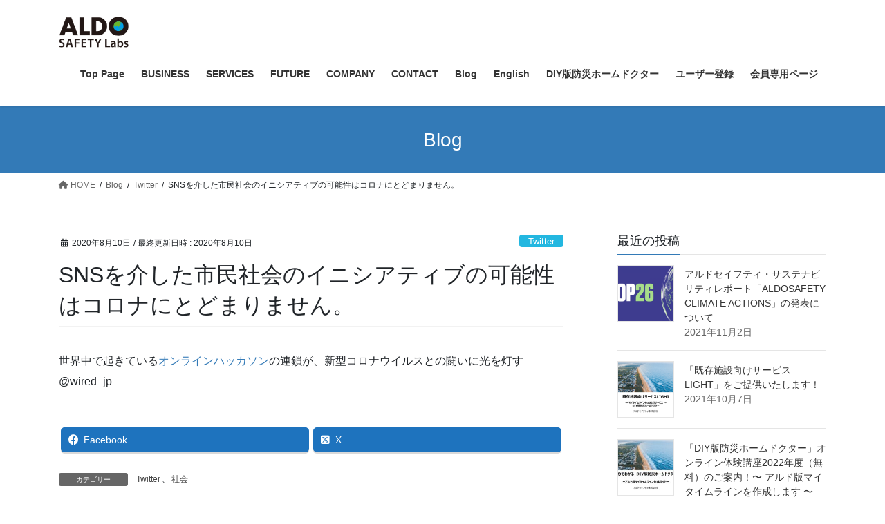

--- FILE ---
content_type: text/html; charset=UTF-8
request_url: https://www.aldosafety.com/sns%E3%82%92%E4%BB%8B%E3%81%97%E3%81%9F%E5%B8%82%E6%B0%91%E7%A4%BE%E4%BC%9A%E3%81%AE%E3%82%A4%E3%83%8B%E3%82%B7%E3%82%A2%E3%83%86%E3%82%A3%E3%83%96%E3%81%AE%E5%8F%AF%E8%83%BD%E6%80%A7%E3%81%AF/
body_size: 28213
content:
<!DOCTYPE html>
<html dir="ltr" lang="ja" prefix="og: https://ogp.me/ns#">
<head>
<meta charset="utf-8">
<meta http-equiv="X-UA-Compatible" content="IE=edge">
<meta name="viewport" content="width=device-width, initial-scale=1">
<title>SNSを介した市民社会のイニシアティブの可能性はコロナにとどまりません。 | ALDO SAFETY</title>
<meta name="dlm-version" content="5.0.14">
		<!-- All in One SEO 4.9.3 - aioseo.com -->
	<meta name="description" content="世界中で起きているオンラインハッカソンの連鎖が、新型コロナウイルスとの闘いに光を灯す @wired_jp" />
	<meta name="robots" content="max-snippet:-1, max-image-preview:large, max-video-preview:-1" />
	<meta name="author" content="tomiyama-fumi"/>
	<link rel="canonical" href="https://www.aldosafety.com/sns%e3%82%92%e4%bb%8b%e3%81%97%e3%81%9f%e5%b8%82%e6%b0%91%e7%a4%be%e4%bc%9a%e3%81%ae%e3%82%a4%e3%83%8b%e3%82%b7%e3%82%a2%e3%83%86%e3%82%a3%e3%83%96%e3%81%ae%e5%8f%af%e8%83%bd%e6%80%a7%e3%81%af/" />
	<meta name="generator" content="All in One SEO (AIOSEO) 4.9.3" />
		<meta property="og:locale" content="ja_JP" />
		<meta property="og:site_name" content="ALDO SAFETY" />
		<meta property="og:type" content="article" />
		<meta property="og:title" content="SNSを介した市民社会のイニシアティブの可能性はコロナにとどまりません。 | ALDO SAFETY" />
		<meta property="og:description" content="世界中で起きているオンラインハッカソンの連鎖が、新型コロナウイルスとの闘いに光を灯す @wired_jp" />
		<meta property="og:url" content="https://www.aldosafety.com/sns%e3%82%92%e4%bb%8b%e3%81%97%e3%81%9f%e5%b8%82%e6%b0%91%e7%a4%be%e4%bc%9a%e3%81%ae%e3%82%a4%e3%83%8b%e3%82%b7%e3%82%a2%e3%83%86%e3%82%a3%e3%83%96%e3%81%ae%e5%8f%af%e8%83%bd%e6%80%a7%e3%81%af/" />
		<meta property="fb:app_id" content="733726507391861" />
		<meta property="fb:admins" content="tomiyama-fumi@aldosafety.com" />
		<meta property="og:image" content="https://www.aldosafety.com/wp-content/uploads/2020/10/IMG_8851-1.jpg" />
		<meta property="og:image:secure_url" content="https://www.aldosafety.com/wp-content/uploads/2020/10/IMG_8851-1.jpg" />
		<meta property="og:image:width" content="200" />
		<meta property="og:image:height" content="200" />
		<meta property="article:published_time" content="2020-08-10T13:04:39+00:00" />
		<meta property="article:modified_time" content="2020-08-10T13:04:40+00:00" />
		<meta name="twitter:card" content="summary_large_image" />
		<meta name="twitter:site" content="@aldosafety" />
		<meta name="twitter:title" content="SNSを介した市民社会のイニシアティブの可能性はコロナにとどまりません。 | ALDO SAFETY" />
		<meta name="twitter:description" content="世界中で起きているオンラインハッカソンの連鎖が、新型コロナウイルスとの闘いに光を灯す @wired_jp" />
		<meta name="twitter:image" content="https://www.aldosafety.com/wp-content/uploads/2020/10/IMG_8851-1.jpg" />
		<script type="application/ld+json" class="aioseo-schema">
			{"@context":"https:\/\/schema.org","@graph":[{"@type":"Article","@id":"https:\/\/www.aldosafety.com\/sns%e3%82%92%e4%bb%8b%e3%81%97%e3%81%9f%e5%b8%82%e6%b0%91%e7%a4%be%e4%bc%9a%e3%81%ae%e3%82%a4%e3%83%8b%e3%82%b7%e3%82%a2%e3%83%86%e3%82%a3%e3%83%96%e3%81%ae%e5%8f%af%e8%83%bd%e6%80%a7%e3%81%af\/#article","name":"SNS\u3092\u4ecb\u3057\u305f\u5e02\u6c11\u793e\u4f1a\u306e\u30a4\u30cb\u30b7\u30a2\u30c6\u30a3\u30d6\u306e\u53ef\u80fd\u6027\u306f\u30b3\u30ed\u30ca\u306b\u3068\u3069\u307e\u308a\u307e\u305b\u3093\u3002 | ALDO SAFETY","headline":"SNS\u3092\u4ecb\u3057\u305f\u5e02\u6c11\u793e\u4f1a\u306e\u30a4\u30cb\u30b7\u30a2\u30c6\u30a3\u30d6\u306e\u53ef\u80fd\u6027\u306f\u30b3\u30ed\u30ca\u306b\u3068\u3069\u307e\u308a\u307e\u305b\u3093\u3002\u3000","author":{"@id":"https:\/\/www.aldosafety.com\/author\/tomiyama-fumi\/#author"},"publisher":{"@id":"https:\/\/www.aldosafety.com\/#organization"},"image":{"@type":"ImageObject","url":"https:\/\/www.aldosafety.com\/wp-content\/uploads\/2020\/05\/\u4f1a\u793e\u30ed\u30b4\u4eee\u7248-e1589633084397.jpg","@id":"https:\/\/www.aldosafety.com\/#articleImage","width":209,"height":104},"datePublished":"2020-08-10T22:04:39+09:00","dateModified":"2020-08-10T22:04:40+09:00","inLanguage":"ja","mainEntityOfPage":{"@id":"https:\/\/www.aldosafety.com\/sns%e3%82%92%e4%bb%8b%e3%81%97%e3%81%9f%e5%b8%82%e6%b0%91%e7%a4%be%e4%bc%9a%e3%81%ae%e3%82%a4%e3%83%8b%e3%82%b7%e3%82%a2%e3%83%86%e3%82%a3%e3%83%96%e3%81%ae%e5%8f%af%e8%83%bd%e6%80%a7%e3%81%af\/#webpage"},"isPartOf":{"@id":"https:\/\/www.aldosafety.com\/sns%e3%82%92%e4%bb%8b%e3%81%97%e3%81%9f%e5%b8%82%e6%b0%91%e7%a4%be%e4%bc%9a%e3%81%ae%e3%82%a4%e3%83%8b%e3%82%b7%e3%82%a2%e3%83%86%e3%82%a3%e3%83%96%e3%81%ae%e5%8f%af%e8%83%bd%e6%80%a7%e3%81%af\/#webpage"},"articleSection":"Twitter, \u793e\u4f1a"},{"@type":"BreadcrumbList","@id":"https:\/\/www.aldosafety.com\/sns%e3%82%92%e4%bb%8b%e3%81%97%e3%81%9f%e5%b8%82%e6%b0%91%e7%a4%be%e4%bc%9a%e3%81%ae%e3%82%a4%e3%83%8b%e3%82%b7%e3%82%a2%e3%83%86%e3%82%a3%e3%83%96%e3%81%ae%e5%8f%af%e8%83%bd%e6%80%a7%e3%81%af\/#breadcrumblist","itemListElement":[{"@type":"ListItem","@id":"https:\/\/www.aldosafety.com#listItem","position":1,"name":"Home","item":"https:\/\/www.aldosafety.com","nextItem":{"@type":"ListItem","@id":"https:\/\/www.aldosafety.com\/category\/twitter\/#listItem","name":"Twitter"}},{"@type":"ListItem","@id":"https:\/\/www.aldosafety.com\/category\/twitter\/#listItem","position":2,"name":"Twitter","item":"https:\/\/www.aldosafety.com\/category\/twitter\/","nextItem":{"@type":"ListItem","@id":"https:\/\/www.aldosafety.com\/category\/twitter\/society\/#listItem","name":"\u793e\u4f1a"},"previousItem":{"@type":"ListItem","@id":"https:\/\/www.aldosafety.com#listItem","name":"Home"}},{"@type":"ListItem","@id":"https:\/\/www.aldosafety.com\/category\/twitter\/society\/#listItem","position":3,"name":"\u793e\u4f1a","item":"https:\/\/www.aldosafety.com\/category\/twitter\/society\/","nextItem":{"@type":"ListItem","@id":"https:\/\/www.aldosafety.com\/sns%e3%82%92%e4%bb%8b%e3%81%97%e3%81%9f%e5%b8%82%e6%b0%91%e7%a4%be%e4%bc%9a%e3%81%ae%e3%82%a4%e3%83%8b%e3%82%b7%e3%82%a2%e3%83%86%e3%82%a3%e3%83%96%e3%81%ae%e5%8f%af%e8%83%bd%e6%80%a7%e3%81%af\/#listItem","name":"SNS\u3092\u4ecb\u3057\u305f\u5e02\u6c11\u793e\u4f1a\u306e\u30a4\u30cb\u30b7\u30a2\u30c6\u30a3\u30d6\u306e\u53ef\u80fd\u6027\u306f\u30b3\u30ed\u30ca\u306b\u3068\u3069\u307e\u308a\u307e\u305b\u3093\u3002\u3000"},"previousItem":{"@type":"ListItem","@id":"https:\/\/www.aldosafety.com\/category\/twitter\/#listItem","name":"Twitter"}},{"@type":"ListItem","@id":"https:\/\/www.aldosafety.com\/sns%e3%82%92%e4%bb%8b%e3%81%97%e3%81%9f%e5%b8%82%e6%b0%91%e7%a4%be%e4%bc%9a%e3%81%ae%e3%82%a4%e3%83%8b%e3%82%b7%e3%82%a2%e3%83%86%e3%82%a3%e3%83%96%e3%81%ae%e5%8f%af%e8%83%bd%e6%80%a7%e3%81%af\/#listItem","position":4,"name":"SNS\u3092\u4ecb\u3057\u305f\u5e02\u6c11\u793e\u4f1a\u306e\u30a4\u30cb\u30b7\u30a2\u30c6\u30a3\u30d6\u306e\u53ef\u80fd\u6027\u306f\u30b3\u30ed\u30ca\u306b\u3068\u3069\u307e\u308a\u307e\u305b\u3093\u3002\u3000","previousItem":{"@type":"ListItem","@id":"https:\/\/www.aldosafety.com\/category\/twitter\/society\/#listItem","name":"\u793e\u4f1a"}}]},{"@type":"Organization","@id":"https:\/\/www.aldosafety.com\/#organization","name":"\u30a2\u30eb\u30c9\u30bb\u30a4\u30d5\u30c6\u30a3\u3000\u682a\u5f0f\u4f1a\u793e","description":"\u300c\u3042\u306a\u305f\u306e\u9632\u707d\u300d\u3092\u3054\u63d0\u6848\u3057\u307e\u3059\u3000\u30a2\u30eb\u30c9\u30bb\u30a4\u30d5\u30c6\u30a3","url":"https:\/\/www.aldosafety.com\/","logo":{"@type":"ImageObject","url":"https:\/\/www.aldosafety.com\/wp-content\/uploads\/2020\/05\/\u4f1a\u793e\u30ed\u30b4\u4eee\u7248-e1589633084397.jpg","@id":"https:\/\/www.aldosafety.com\/sns%e3%82%92%e4%bb%8b%e3%81%97%e3%81%9f%e5%b8%82%e6%b0%91%e7%a4%be%e4%bc%9a%e3%81%ae%e3%82%a4%e3%83%8b%e3%82%b7%e3%82%a2%e3%83%86%e3%82%a3%e3%83%96%e3%81%ae%e5%8f%af%e8%83%bd%e6%80%a7%e3%81%af\/#organizationLogo","width":209,"height":104},"image":{"@id":"https:\/\/www.aldosafety.com\/sns%e3%82%92%e4%bb%8b%e3%81%97%e3%81%9f%e5%b8%82%e6%b0%91%e7%a4%be%e4%bc%9a%e3%81%ae%e3%82%a4%e3%83%8b%e3%82%b7%e3%82%a2%e3%83%86%e3%82%a3%e3%83%96%e3%81%ae%e5%8f%af%e8%83%bd%e6%80%a7%e3%81%af\/#organizationLogo"}},{"@type":"Person","@id":"https:\/\/www.aldosafety.com\/author\/tomiyama-fumi\/#author","url":"https:\/\/www.aldosafety.com\/author\/tomiyama-fumi\/","name":"tomiyama-fumi","image":{"@type":"ImageObject","@id":"https:\/\/www.aldosafety.com\/sns%e3%82%92%e4%bb%8b%e3%81%97%e3%81%9f%e5%b8%82%e6%b0%91%e7%a4%be%e4%bc%9a%e3%81%ae%e3%82%a4%e3%83%8b%e3%82%b7%e3%82%a2%e3%83%86%e3%82%a3%e3%83%96%e3%81%ae%e5%8f%af%e8%83%bd%e6%80%a7%e3%81%af\/#authorImage","url":"https:\/\/secure.gravatar.com\/avatar\/b9e70414ea73f40adaf31e9967ffce73?s=96&d=mm&r=g","width":96,"height":96,"caption":"tomiyama-fumi"}},{"@type":"WebPage","@id":"https:\/\/www.aldosafety.com\/sns%e3%82%92%e4%bb%8b%e3%81%97%e3%81%9f%e5%b8%82%e6%b0%91%e7%a4%be%e4%bc%9a%e3%81%ae%e3%82%a4%e3%83%8b%e3%82%b7%e3%82%a2%e3%83%86%e3%82%a3%e3%83%96%e3%81%ae%e5%8f%af%e8%83%bd%e6%80%a7%e3%81%af\/#webpage","url":"https:\/\/www.aldosafety.com\/sns%e3%82%92%e4%bb%8b%e3%81%97%e3%81%9f%e5%b8%82%e6%b0%91%e7%a4%be%e4%bc%9a%e3%81%ae%e3%82%a4%e3%83%8b%e3%82%b7%e3%82%a2%e3%83%86%e3%82%a3%e3%83%96%e3%81%ae%e5%8f%af%e8%83%bd%e6%80%a7%e3%81%af\/","name":"SNS\u3092\u4ecb\u3057\u305f\u5e02\u6c11\u793e\u4f1a\u306e\u30a4\u30cb\u30b7\u30a2\u30c6\u30a3\u30d6\u306e\u53ef\u80fd\u6027\u306f\u30b3\u30ed\u30ca\u306b\u3068\u3069\u307e\u308a\u307e\u305b\u3093\u3002 | ALDO SAFETY","description":"\u4e16\u754c\u4e2d\u3067\u8d77\u304d\u3066\u3044\u308b\u30aa\u30f3\u30e9\u30a4\u30f3\u30cf\u30c3\u30ab\u30bd\u30f3\u306e\u9023\u9396\u304c\u3001\u65b0\u578b\u30b3\u30ed\u30ca\u30a6\u30a4\u30eb\u30b9\u3068\u306e\u95d8\u3044\u306b\u5149\u3092\u706f\u3059 @wired_jp","inLanguage":"ja","isPartOf":{"@id":"https:\/\/www.aldosafety.com\/#website"},"breadcrumb":{"@id":"https:\/\/www.aldosafety.com\/sns%e3%82%92%e4%bb%8b%e3%81%97%e3%81%9f%e5%b8%82%e6%b0%91%e7%a4%be%e4%bc%9a%e3%81%ae%e3%82%a4%e3%83%8b%e3%82%b7%e3%82%a2%e3%83%86%e3%82%a3%e3%83%96%e3%81%ae%e5%8f%af%e8%83%bd%e6%80%a7%e3%81%af\/#breadcrumblist"},"author":{"@id":"https:\/\/www.aldosafety.com\/author\/tomiyama-fumi\/#author"},"creator":{"@id":"https:\/\/www.aldosafety.com\/author\/tomiyama-fumi\/#author"},"datePublished":"2020-08-10T22:04:39+09:00","dateModified":"2020-08-10T22:04:40+09:00"},{"@type":"WebSite","@id":"https:\/\/www.aldosafety.com\/#website","url":"https:\/\/www.aldosafety.com\/","name":"ALDO SAFETY","description":"\u300c\u3042\u306a\u305f\u306e\u9632\u707d\u300d\u3092\u3054\u63d0\u6848\u3057\u307e\u3059\u3000\u30a2\u30eb\u30c9\u30bb\u30a4\u30d5\u30c6\u30a3","inLanguage":"ja","publisher":{"@id":"https:\/\/www.aldosafety.com\/#organization"}}]}
		</script>
		<!-- All in One SEO -->

<link rel='dns-prefetch' href='//www.google.com' />
<link rel="alternate" type="application/rss+xml" title="ALDO SAFETY &raquo; フィード" href="https://www.aldosafety.com/feed/" />
<link rel="alternate" type="application/rss+xml" title="ALDO SAFETY &raquo; コメントフィード" href="https://www.aldosafety.com/comments/feed/" />
<link rel="alternate" type="application/rss+xml" title="ALDO SAFETY &raquo; SNSを介した市民社会のイニシアティブの可能性はコロナにとどまりません。　 のコメントのフィード" href="https://www.aldosafety.com/sns%e3%82%92%e4%bb%8b%e3%81%97%e3%81%9f%e5%b8%82%e6%b0%91%e7%a4%be%e4%bc%9a%e3%81%ae%e3%82%a4%e3%83%8b%e3%82%b7%e3%82%a2%e3%83%86%e3%82%a3%e3%83%96%e3%81%ae%e5%8f%af%e8%83%bd%e6%80%a7%e3%81%af/feed/" />
<script type="text/javascript">
window._wpemojiSettings = {"baseUrl":"https:\/\/s.w.org\/images\/core\/emoji\/14.0.0\/72x72\/","ext":".png","svgUrl":"https:\/\/s.w.org\/images\/core\/emoji\/14.0.0\/svg\/","svgExt":".svg","source":{"concatemoji":"https:\/\/www.aldosafety.com\/wp-includes\/js\/wp-emoji-release.min.js?ver=6.2.8"}};
/*! This file is auto-generated */
!function(e,a,t){var n,r,o,i=a.createElement("canvas"),p=i.getContext&&i.getContext("2d");function s(e,t){p.clearRect(0,0,i.width,i.height),p.fillText(e,0,0);e=i.toDataURL();return p.clearRect(0,0,i.width,i.height),p.fillText(t,0,0),e===i.toDataURL()}function c(e){var t=a.createElement("script");t.src=e,t.defer=t.type="text/javascript",a.getElementsByTagName("head")[0].appendChild(t)}for(o=Array("flag","emoji"),t.supports={everything:!0,everythingExceptFlag:!0},r=0;r<o.length;r++)t.supports[o[r]]=function(e){if(p&&p.fillText)switch(p.textBaseline="top",p.font="600 32px Arial",e){case"flag":return s("\ud83c\udff3\ufe0f\u200d\u26a7\ufe0f","\ud83c\udff3\ufe0f\u200b\u26a7\ufe0f")?!1:!s("\ud83c\uddfa\ud83c\uddf3","\ud83c\uddfa\u200b\ud83c\uddf3")&&!s("\ud83c\udff4\udb40\udc67\udb40\udc62\udb40\udc65\udb40\udc6e\udb40\udc67\udb40\udc7f","\ud83c\udff4\u200b\udb40\udc67\u200b\udb40\udc62\u200b\udb40\udc65\u200b\udb40\udc6e\u200b\udb40\udc67\u200b\udb40\udc7f");case"emoji":return!s("\ud83e\udef1\ud83c\udffb\u200d\ud83e\udef2\ud83c\udfff","\ud83e\udef1\ud83c\udffb\u200b\ud83e\udef2\ud83c\udfff")}return!1}(o[r]),t.supports.everything=t.supports.everything&&t.supports[o[r]],"flag"!==o[r]&&(t.supports.everythingExceptFlag=t.supports.everythingExceptFlag&&t.supports[o[r]]);t.supports.everythingExceptFlag=t.supports.everythingExceptFlag&&!t.supports.flag,t.DOMReady=!1,t.readyCallback=function(){t.DOMReady=!0},t.supports.everything||(n=function(){t.readyCallback()},a.addEventListener?(a.addEventListener("DOMContentLoaded",n,!1),e.addEventListener("load",n,!1)):(e.attachEvent("onload",n),a.attachEvent("onreadystatechange",function(){"complete"===a.readyState&&t.readyCallback()})),(e=t.source||{}).concatemoji?c(e.concatemoji):e.wpemoji&&e.twemoji&&(c(e.twemoji),c(e.wpemoji)))}(window,document,window._wpemojiSettings);
</script>
<style type="text/css">
img.wp-smiley,
img.emoji {
	display: inline !important;
	border: none !important;
	box-shadow: none !important;
	height: 1em !important;
	width: 1em !important;
	margin: 0 0.07em !important;
	vertical-align: -0.1em !important;
	background: none !important;
	padding: 0 !important;
}
</style>
	<link rel='preload' id='vkExUnit_common_style-css-preload' href='https://www.aldosafety.com/wp-content/plugins/vk-all-in-one-expansion-unit/assets/css/vkExUnit_style.css?ver=9.99.4.1' as='style' onload="this.onload=null;this.rel='stylesheet'"/>
<link rel='stylesheet' id='vkExUnit_common_style-css' href='https://www.aldosafety.com/wp-content/plugins/vk-all-in-one-expansion-unit/assets/css/vkExUnit_style.css?ver=9.99.4.1' media='print' onload="this.media='all'; this.onload=null;">
<style id='vkExUnit_common_style-inline-css' type='text/css'>
.veu_promotion-alert__content--text { border: 1px solid rgba(0,0,0,0.125); padding: 0.5em 1em; border-radius: var(--vk-size-radius); margin-bottom: var(--vk-margin-block-bottom); font-size: 0.875rem; } /* Alert Content部分に段落タグを入れた場合に最後の段落の余白を0にする */ .veu_promotion-alert__content--text p:last-of-type{ margin-bottom:0; margin-top: 0; }
:root {--ver_page_top_button_url:url(https://www.aldosafety.com/wp-content/plugins/vk-all-in-one-expansion-unit/assets/images/to-top-btn-icon.svg);}@font-face {font-weight: normal;font-style: normal;font-family: "vk_sns";src: url("https://www.aldosafety.com/wp-content/plugins/vk-all-in-one-expansion-unit/inc/sns/icons/fonts/vk_sns.eot?-bq20cj");src: url("https://www.aldosafety.com/wp-content/plugins/vk-all-in-one-expansion-unit/inc/sns/icons/fonts/vk_sns.eot?#iefix-bq20cj") format("embedded-opentype"),url("https://www.aldosafety.com/wp-content/plugins/vk-all-in-one-expansion-unit/inc/sns/icons/fonts/vk_sns.woff?-bq20cj") format("woff"),url("https://www.aldosafety.com/wp-content/plugins/vk-all-in-one-expansion-unit/inc/sns/icons/fonts/vk_sns.ttf?-bq20cj") format("truetype"),url("https://www.aldosafety.com/wp-content/plugins/vk-all-in-one-expansion-unit/inc/sns/icons/fonts/vk_sns.svg?-bq20cj#vk_sns") format("svg");}
</style>
<link rel='preload' id='wp-block-library-css-preload' href='https://www.aldosafety.com/wp-includes/css/dist/block-library/style.min.css?ver=6.2.8' as='style' onload="this.onload=null;this.rel='stylesheet'"/>
<link rel='stylesheet' id='wp-block-library-css' href='https://www.aldosafety.com/wp-includes/css/dist/block-library/style.min.css?ver=6.2.8' media='print' onload="this.media='all'; this.onload=null;">
<link rel='preload' id='aioseo/css/src/vue/standalone/blocks/table-of-contents/global.scss-css-preload' href='https://www.aldosafety.com/wp-content/plugins/all-in-one-seo-pack/dist/Lite/assets/css/table-of-contents/global.e90f6d47.css?ver=4.9.3' as='style' onload="this.onload=null;this.rel='stylesheet'"/>
<link rel='stylesheet' id='aioseo/css/src/vue/standalone/blocks/table-of-contents/global.scss-css' href='https://www.aldosafety.com/wp-content/plugins/all-in-one-seo-pack/dist/Lite/assets/css/table-of-contents/global.e90f6d47.css?ver=4.9.3' media='print' onload="this.media='all'; this.onload=null;">
<link rel='preload' id='classic-theme-styles-css-preload' href='https://www.aldosafety.com/wp-includes/css/classic-themes.min.css?ver=6.2.8' as='style' onload="this.onload=null;this.rel='stylesheet'"/>
<link rel='stylesheet' id='classic-theme-styles-css' href='https://www.aldosafety.com/wp-includes/css/classic-themes.min.css?ver=6.2.8' media='print' onload="this.media='all'; this.onload=null;">
<style id='global-styles-inline-css' type='text/css'>
body{--wp--preset--color--black: #000000;--wp--preset--color--cyan-bluish-gray: #abb8c3;--wp--preset--color--white: #ffffff;--wp--preset--color--pale-pink: #f78da7;--wp--preset--color--vivid-red: #cf2e2e;--wp--preset--color--luminous-vivid-orange: #ff6900;--wp--preset--color--luminous-vivid-amber: #fcb900;--wp--preset--color--light-green-cyan: #7bdcb5;--wp--preset--color--vivid-green-cyan: #00d084;--wp--preset--color--pale-cyan-blue: #8ed1fc;--wp--preset--color--vivid-cyan-blue: #0693e3;--wp--preset--color--vivid-purple: #9b51e0;--wp--preset--gradient--vivid-cyan-blue-to-vivid-purple: linear-gradient(135deg,rgba(6,147,227,1) 0%,rgb(155,81,224) 100%);--wp--preset--gradient--light-green-cyan-to-vivid-green-cyan: linear-gradient(135deg,rgb(122,220,180) 0%,rgb(0,208,130) 100%);--wp--preset--gradient--luminous-vivid-amber-to-luminous-vivid-orange: linear-gradient(135deg,rgba(252,185,0,1) 0%,rgba(255,105,0,1) 100%);--wp--preset--gradient--luminous-vivid-orange-to-vivid-red: linear-gradient(135deg,rgba(255,105,0,1) 0%,rgb(207,46,46) 100%);--wp--preset--gradient--very-light-gray-to-cyan-bluish-gray: linear-gradient(135deg,rgb(238,238,238) 0%,rgb(169,184,195) 100%);--wp--preset--gradient--cool-to-warm-spectrum: linear-gradient(135deg,rgb(74,234,220) 0%,rgb(151,120,209) 20%,rgb(207,42,186) 40%,rgb(238,44,130) 60%,rgb(251,105,98) 80%,rgb(254,248,76) 100%);--wp--preset--gradient--blush-light-purple: linear-gradient(135deg,rgb(255,206,236) 0%,rgb(152,150,240) 100%);--wp--preset--gradient--blush-bordeaux: linear-gradient(135deg,rgb(254,205,165) 0%,rgb(254,45,45) 50%,rgb(107,0,62) 100%);--wp--preset--gradient--luminous-dusk: linear-gradient(135deg,rgb(255,203,112) 0%,rgb(199,81,192) 50%,rgb(65,88,208) 100%);--wp--preset--gradient--pale-ocean: linear-gradient(135deg,rgb(255,245,203) 0%,rgb(182,227,212) 50%,rgb(51,167,181) 100%);--wp--preset--gradient--electric-grass: linear-gradient(135deg,rgb(202,248,128) 0%,rgb(113,206,126) 100%);--wp--preset--gradient--midnight: linear-gradient(135deg,rgb(2,3,129) 0%,rgb(40,116,252) 100%);--wp--preset--duotone--dark-grayscale: url('#wp-duotone-dark-grayscale');--wp--preset--duotone--grayscale: url('#wp-duotone-grayscale');--wp--preset--duotone--purple-yellow: url('#wp-duotone-purple-yellow');--wp--preset--duotone--blue-red: url('#wp-duotone-blue-red');--wp--preset--duotone--midnight: url('#wp-duotone-midnight');--wp--preset--duotone--magenta-yellow: url('#wp-duotone-magenta-yellow');--wp--preset--duotone--purple-green: url('#wp-duotone-purple-green');--wp--preset--duotone--blue-orange: url('#wp-duotone-blue-orange');--wp--preset--font-size--small: 13px;--wp--preset--font-size--medium: 20px;--wp--preset--font-size--large: 36px;--wp--preset--font-size--x-large: 42px;--wp--preset--spacing--20: 0.44rem;--wp--preset--spacing--30: 0.67rem;--wp--preset--spacing--40: 1rem;--wp--preset--spacing--50: 1.5rem;--wp--preset--spacing--60: 2.25rem;--wp--preset--spacing--70: 3.38rem;--wp--preset--spacing--80: 5.06rem;--wp--preset--shadow--natural: 6px 6px 9px rgba(0, 0, 0, 0.2);--wp--preset--shadow--deep: 12px 12px 50px rgba(0, 0, 0, 0.4);--wp--preset--shadow--sharp: 6px 6px 0px rgba(0, 0, 0, 0.2);--wp--preset--shadow--outlined: 6px 6px 0px -3px rgba(255, 255, 255, 1), 6px 6px rgba(0, 0, 0, 1);--wp--preset--shadow--crisp: 6px 6px 0px rgba(0, 0, 0, 1);}:where(.is-layout-flex){gap: 0.5em;}body .is-layout-flow > .alignleft{float: left;margin-inline-start: 0;margin-inline-end: 2em;}body .is-layout-flow > .alignright{float: right;margin-inline-start: 2em;margin-inline-end: 0;}body .is-layout-flow > .aligncenter{margin-left: auto !important;margin-right: auto !important;}body .is-layout-constrained > .alignleft{float: left;margin-inline-start: 0;margin-inline-end: 2em;}body .is-layout-constrained > .alignright{float: right;margin-inline-start: 2em;margin-inline-end: 0;}body .is-layout-constrained > .aligncenter{margin-left: auto !important;margin-right: auto !important;}body .is-layout-constrained > :where(:not(.alignleft):not(.alignright):not(.alignfull)){max-width: var(--wp--style--global--content-size);margin-left: auto !important;margin-right: auto !important;}body .is-layout-constrained > .alignwide{max-width: var(--wp--style--global--wide-size);}body .is-layout-flex{display: flex;}body .is-layout-flex{flex-wrap: wrap;align-items: center;}body .is-layout-flex > *{margin: 0;}:where(.wp-block-columns.is-layout-flex){gap: 2em;}.has-black-color{color: var(--wp--preset--color--black) !important;}.has-cyan-bluish-gray-color{color: var(--wp--preset--color--cyan-bluish-gray) !important;}.has-white-color{color: var(--wp--preset--color--white) !important;}.has-pale-pink-color{color: var(--wp--preset--color--pale-pink) !important;}.has-vivid-red-color{color: var(--wp--preset--color--vivid-red) !important;}.has-luminous-vivid-orange-color{color: var(--wp--preset--color--luminous-vivid-orange) !important;}.has-luminous-vivid-amber-color{color: var(--wp--preset--color--luminous-vivid-amber) !important;}.has-light-green-cyan-color{color: var(--wp--preset--color--light-green-cyan) !important;}.has-vivid-green-cyan-color{color: var(--wp--preset--color--vivid-green-cyan) !important;}.has-pale-cyan-blue-color{color: var(--wp--preset--color--pale-cyan-blue) !important;}.has-vivid-cyan-blue-color{color: var(--wp--preset--color--vivid-cyan-blue) !important;}.has-vivid-purple-color{color: var(--wp--preset--color--vivid-purple) !important;}.has-black-background-color{background-color: var(--wp--preset--color--black) !important;}.has-cyan-bluish-gray-background-color{background-color: var(--wp--preset--color--cyan-bluish-gray) !important;}.has-white-background-color{background-color: var(--wp--preset--color--white) !important;}.has-pale-pink-background-color{background-color: var(--wp--preset--color--pale-pink) !important;}.has-vivid-red-background-color{background-color: var(--wp--preset--color--vivid-red) !important;}.has-luminous-vivid-orange-background-color{background-color: var(--wp--preset--color--luminous-vivid-orange) !important;}.has-luminous-vivid-amber-background-color{background-color: var(--wp--preset--color--luminous-vivid-amber) !important;}.has-light-green-cyan-background-color{background-color: var(--wp--preset--color--light-green-cyan) !important;}.has-vivid-green-cyan-background-color{background-color: var(--wp--preset--color--vivid-green-cyan) !important;}.has-pale-cyan-blue-background-color{background-color: var(--wp--preset--color--pale-cyan-blue) !important;}.has-vivid-cyan-blue-background-color{background-color: var(--wp--preset--color--vivid-cyan-blue) !important;}.has-vivid-purple-background-color{background-color: var(--wp--preset--color--vivid-purple) !important;}.has-black-border-color{border-color: var(--wp--preset--color--black) !important;}.has-cyan-bluish-gray-border-color{border-color: var(--wp--preset--color--cyan-bluish-gray) !important;}.has-white-border-color{border-color: var(--wp--preset--color--white) !important;}.has-pale-pink-border-color{border-color: var(--wp--preset--color--pale-pink) !important;}.has-vivid-red-border-color{border-color: var(--wp--preset--color--vivid-red) !important;}.has-luminous-vivid-orange-border-color{border-color: var(--wp--preset--color--luminous-vivid-orange) !important;}.has-luminous-vivid-amber-border-color{border-color: var(--wp--preset--color--luminous-vivid-amber) !important;}.has-light-green-cyan-border-color{border-color: var(--wp--preset--color--light-green-cyan) !important;}.has-vivid-green-cyan-border-color{border-color: var(--wp--preset--color--vivid-green-cyan) !important;}.has-pale-cyan-blue-border-color{border-color: var(--wp--preset--color--pale-cyan-blue) !important;}.has-vivid-cyan-blue-border-color{border-color: var(--wp--preset--color--vivid-cyan-blue) !important;}.has-vivid-purple-border-color{border-color: var(--wp--preset--color--vivid-purple) !important;}.has-vivid-cyan-blue-to-vivid-purple-gradient-background{background: var(--wp--preset--gradient--vivid-cyan-blue-to-vivid-purple) !important;}.has-light-green-cyan-to-vivid-green-cyan-gradient-background{background: var(--wp--preset--gradient--light-green-cyan-to-vivid-green-cyan) !important;}.has-luminous-vivid-amber-to-luminous-vivid-orange-gradient-background{background: var(--wp--preset--gradient--luminous-vivid-amber-to-luminous-vivid-orange) !important;}.has-luminous-vivid-orange-to-vivid-red-gradient-background{background: var(--wp--preset--gradient--luminous-vivid-orange-to-vivid-red) !important;}.has-very-light-gray-to-cyan-bluish-gray-gradient-background{background: var(--wp--preset--gradient--very-light-gray-to-cyan-bluish-gray) !important;}.has-cool-to-warm-spectrum-gradient-background{background: var(--wp--preset--gradient--cool-to-warm-spectrum) !important;}.has-blush-light-purple-gradient-background{background: var(--wp--preset--gradient--blush-light-purple) !important;}.has-blush-bordeaux-gradient-background{background: var(--wp--preset--gradient--blush-bordeaux) !important;}.has-luminous-dusk-gradient-background{background: var(--wp--preset--gradient--luminous-dusk) !important;}.has-pale-ocean-gradient-background{background: var(--wp--preset--gradient--pale-ocean) !important;}.has-electric-grass-gradient-background{background: var(--wp--preset--gradient--electric-grass) !important;}.has-midnight-gradient-background{background: var(--wp--preset--gradient--midnight) !important;}.has-small-font-size{font-size: var(--wp--preset--font-size--small) !important;}.has-medium-font-size{font-size: var(--wp--preset--font-size--medium) !important;}.has-large-font-size{font-size: var(--wp--preset--font-size--large) !important;}.has-x-large-font-size{font-size: var(--wp--preset--font-size--x-large) !important;}
.wp-block-navigation a:where(:not(.wp-element-button)){color: inherit;}
:where(.wp-block-columns.is-layout-flex){gap: 2em;}
.wp-block-pullquote{font-size: 1.5em;line-height: 1.6;}
</style>
<link rel='preload' id='contact-form-7-css-preload' href='https://www.aldosafety.com/wp-content/plugins/contact-form-7/includes/css/styles.css?ver=5.8.7' as='style' onload="this.onload=null;this.rel='stylesheet'"/>
<link rel='stylesheet' id='contact-form-7-css' href='https://www.aldosafety.com/wp-content/plugins/contact-form-7/includes/css/styles.css?ver=5.8.7' media='print' onload="this.media='all'; this.onload=null;">
<link rel='preload' id='ctf_styles-css-preload' href='https://www.aldosafety.com/wp-content/plugins/custom-twitter-feeds/css/ctf-styles.min.css?ver=2.3.1' as='style' onload="this.onload=null;this.rel='stylesheet'"/>
<link rel='stylesheet' id='ctf_styles-css' href='https://www.aldosafety.com/wp-content/plugins/custom-twitter-feeds/css/ctf-styles.min.css?ver=2.3.1' media='print' onload="this.media='all'; this.onload=null;">
<link rel='preload' id='tinyjpfont-styles-css-preload' href='https://www.aldosafety.com/wp-content/plugins/japanese-font-for-tinymce/addfont.css?ver=6.2.8' as='style' onload="this.onload=null;this.rel='stylesheet'"/>
<link rel='stylesheet' id='tinyjpfont-styles-css' href='https://www.aldosafety.com/wp-content/plugins/japanese-font-for-tinymce/addfont.css?ver=6.2.8' media='print' onload="this.media='all'; this.onload=null;">
<link rel='preload' id='swpm.common-css-preload' href='https://www.aldosafety.com/wp-content/plugins/simple-membership/css/swpm.common.css?ver=4.6.9' as='style' onload="this.onload=null;this.rel='stylesheet'"/>
<link rel='stylesheet' id='swpm.common-css' href='https://www.aldosafety.com/wp-content/plugins/simple-membership/css/swpm.common.css?ver=4.6.9' media='print' onload="this.media='all'; this.onload=null;">
<style id='bootstrap-4-style-css' type='text/css'>:root{--blue:#007bff;--indigo:#6610f2;--purple:#6f42c1;--pink:#e83e8c;--red:#dc3545;--orange:#fd7e14;--yellow:#ffc107;--green:#28a745;--teal:#20c997;--cyan:#17a2b8;--white:#fff;--gray:#6c757d;--gray-dark:#343a40;--primary:#007bff;--secondary:#6c757d;--success:#28a745;--info:#17a2b8;--warning:#ffc107;--danger:#dc3545;--light:#f8f9fa;--dark:#343a40;--breakpoint-xs:0;--breakpoint-sm:576px;--breakpoint-md:768px;--breakpoint-lg:992px;--breakpoint-xl:1200px;--font-family-sans-serif:-apple-system,BlinkMacSystemFont,"Segoe UI",Roboto,"Helvetica Neue",Arial,"Noto Sans","Liberation Sans",sans-serif,"Apple Color Emoji","Segoe UI Emoji","Segoe UI Symbol","Noto Color Emoji";--font-family-monospace:SFMono-Regular,Menlo,Monaco,Consolas,"Liberation Mono","Courier New",monospace}*,::after,::before{box-sizing:border-box}html{font-family:sans-serif;line-height:1.15;-webkit-text-size-adjust:100%;-webkit-tap-highlight-color:transparent}article,aside,footer,header,nav{display:block}body{margin:0;font-family:-apple-system,BlinkMacSystemFont,"Segoe UI",Roboto,"Helvetica Neue",Arial,"Noto Sans","Liberation Sans",sans-serif,"Apple Color Emoji","Segoe UI Emoji","Segoe UI Symbol","Noto Color Emoji";font-size:1rem;font-weight:400;line-height:1.5;color:#212529;text-align:left;background-color:#fff}[tabindex="-1"]:focus:not(:focus-visible){outline:0!important}h1,h5{margin-top:0;margin-bottom:.5rem}p{margin-top:0;margin-bottom:1rem}dl,ol,ul{margin-top:0;margin-bottom:1rem}ol ol,ol ul,ul ol,ul ul{margin-bottom:0}dt{font-weight:700}dd{margin-bottom:.5rem;margin-left:0}strong{font-weight:bolder}a{color:#007bff;text-decoration:none;background-color:transparent}a:hover{color:#0056b3;text-decoration:underline}a:not([href]):not([class]){color:inherit;text-decoration:none}a:not([href]):not([class]):hover{color:inherit;text-decoration:none}img{vertical-align:middle;border-style:none}svg{overflow:hidden;vertical-align:middle}label{display:inline-block;margin-bottom:.5rem}select{margin:0;font-family:inherit;font-size:inherit;line-height:inherit}select{text-transform:none}[role=button]{cursor:pointer}select{word-wrap:normal}[type=button],[type=reset],[type=submit]{-webkit-appearance:button}[type=button]:not(:disabled),[type=reset]:not(:disabled),[type=submit]:not(:disabled){cursor:pointer}[type=button]::-moz-focus-inner,[type=reset]::-moz-focus-inner,[type=submit]::-moz-focus-inner{padding:0;border-style:none}[type=number]::-webkit-inner-spin-button,[type=number]::-webkit-outer-spin-button{height:auto}[type=search]{outline-offset:-2px;-webkit-appearance:none}[type=search]::-webkit-search-decoration{-webkit-appearance:none}::-webkit-file-upload-button{font:inherit;-webkit-appearance:button}[hidden]{display:none!important}h1,h5{margin-bottom:.5rem;font-weight:500;line-height:1.2}h1{font-size:2.5rem}h5{font-size:1.25rem}.container{width:100%;padding-right:15px;padding-left:15px;margin-right:auto;margin-left:auto}.row{display:flex;flex-wrap:wrap;margin-right:-15px;margin-left:-15px}.no-gutters{margin-right:0;margin-left:0}.no-gutters>.col,.no-gutters>[class*=col-]{padding-right:0;padding-left:0}.col,.col-5,.col-7,.col-md-12{position:relative;width:100%;padding-right:15px;padding-left:15px}.col{flex-basis:0;flex-grow:1;max-width:100%}.col-5{flex:0 0 41.66666667%;max-width:41.66666667%}.col-7{flex:0 0 58.33333333%;max-width:58.33333333%}.form-control{display:block;width:100%;height:calc(1.5em + .75rem + 2px);padding:.375rem .75rem;font-size:1rem;font-weight:400;line-height:1.5;color:#495057;background-color:#fff;background-clip:padding-box;border:1px solid #ced4da;border-radius:.25rem;transition:border-color .15s ease-in-out,box-shadow .15s ease-in-out}.form-control::-ms-expand{background-color:transparent;border:0}.form-control:focus{color:#495057;background-color:#fff;border-color:#80bdff;outline:0;box-shadow:0 0 0 .2rem rgba(0,123,255,.25)}.form-control::-moz-placeholder{color:#6c757d;opacity:1}.form-control::placeholder{color:#6c757d;opacity:1}.form-control:disabled,.form-control[readonly]{background-color:#e9ecef;opacity:1}select.form-control:-moz-focusring{color:transparent;text-shadow:0 0 0 #495057}select.form-control:focus::-ms-value{color:#495057;background-color:#fff}select.form-control[multiple],select.form-control[size]{height:auto}.btn{display:inline-block;font-weight:400;color:#212529;text-align:center;vertical-align:middle;-webkit-user-select:none;-moz-user-select:none;user-select:none;background-color:transparent;border:1px solid transparent;padding:.375rem .75rem;font-size:1rem;line-height:1.5;border-radius:.25rem;transition:color .15s ease-in-out,background-color .15s ease-in-out,border-color .15s ease-in-out,box-shadow .15s ease-in-out}.btn:hover{color:#212529;text-decoration:none}.btn:focus{outline:0;box-shadow:0 0 0 .2rem rgba(0,123,255,.25)}.btn:disabled{opacity:.65}.btn:not(:disabled):not(.disabled){cursor:pointer}.btn-primary{color:#fff;background-color:#007bff;border-color:#007bff}.btn-primary:hover{color:#fff;background-color:#0069d9;border-color:#0062cc}.btn-primary:focus{color:#fff;background-color:#0069d9;border-color:#0062cc;box-shadow:0 0 0 .2rem rgba(38,143,255,.5)}.btn-primary:disabled{color:#fff;background-color:#007bff;border-color:#007bff}.btn-primary:not(:disabled):not(.disabled).active,.btn-primary:not(:disabled):not(.disabled):active{color:#fff;background-color:#0062cc;border-color:#005cbf}.btn-primary:not(:disabled):not(.disabled).active:focus,.btn-primary:not(:disabled):not(.disabled):active:focus{box-shadow:0 0 0 .2rem rgba(38,143,255,.5)}.nav{display:flex;flex-wrap:wrap;padding-left:0;margin-bottom:0;list-style:none}.navbar-brand{display:inline-block;padding-top:.3125rem;padding-bottom:.3125rem;margin-right:1rem;font-size:1.25rem;line-height:inherit;white-space:nowrap}.navbar-brand:focus,.navbar-brand:hover{text-decoration:none}.card{position:relative;display:flex;flex-direction:column;min-width:0;word-wrap:break-word;background-color:#fff;background-clip:border-box;border:1px solid rgba(0,0,0,.125);border-radius:.25rem}.card-body{flex:1 1 auto;min-height:1px;padding:1.25rem}.card-title{margin-bottom:.75rem}.card-img-overlay{position:absolute;top:0;right:0;bottom:0;left:0;padding:1.25rem;border-radius:calc(.25rem - 1px)}.card-img{flex-shrink:0;width:100%}.card-img{border-top-left-radius:calc(.25rem - 1px);border-top-right-radius:calc(.25rem - 1px)}.card-img{border-bottom-right-radius:calc(.25rem - 1px);border-bottom-left-radius:calc(.25rem - 1px)}.breadcrumb{display:flex;flex-wrap:wrap;padding:.75rem 1rem;margin-bottom:1rem;list-style:none;background-color:#e9ecef;border-radius:.25rem}.carousel-item-next,.carousel-item-prev{display:block}.active.carousel-item-right,.carousel-item-next:not(.carousel-item-left){transform:translateX(100%)}.active.carousel-item-left,.carousel-item-prev:not(.carousel-item-right){transform:translateX(-100%)}.text-center{text-align:center!important}@media (prefers-reduced-motion:reduce){.form-control{transition:none}.btn{transition:none}}@media (min-width:576px){.container{max-width:540px}}@media (min-width:768px){.container{max-width:720px}.col-md-12{flex:0 0 100%;max-width:100%}}@media (min-width:992px){.container{max-width:960px}}@media (min-width:1200px){.container{max-width:1140px}}@media print{*,::after,::before{text-shadow:none!important;box-shadow:none!important}a:not(.btn){text-decoration:underline}img{page-break-inside:avoid}p{orphans:3;widows:3}body{min-width:992px!important}.container{min-width:992px!important}}</style>
<style id='lightning-common-style-css' type='text/css'>:root{--vk-color-text-body:#444444;--vk-color-text-link:#555555;--vk-color-text-link-hover:#1e73be;--vk-color-text-header:#444444;--vk-color-text-meta:#666666;--vk-color-text-light:#666666;--vk-color-border-hr:rgba(0,0,0,0.06);--vk-color-border-form:rgba(0,0,0,0.2);--vk-color-primary:#c00;--vk-color-primary-dark:#b00;--vk-color-accent-bg:rgba(0,0,0,0.02);--vk-color-header-bg:#fff;--vk-color-footer-bg:#f5f5f5;--vk-width-container:100%;--vk-width-container-padding:15px;--vk-width-col-2-main:66.6%;--vk-width-col-2-sub:calc(var(--vk-width-container) * 0.27);--vk-margin-meta:0.5rem;--vk-margin-headding-bottom:1.2em;--vk-margin-element-bottom:1rem;--vk-margin-block-bottom:2rem;--vk-margin-section-bottom:3rem;--vk-size-text:16px;--vk-size-text-meta:0.75rem;--vk-size-text-sm:0.875rem;--vk-size-text-xs:0.75rem;--vk-size-radius:5px;--vk-size-radius-sm:calc(var(--vk-size-radius) * 0.5);--vk-size-radius-lg:calc(var(--vk-size-radius) * 1.5);--vk-line-height:1.7em;--vk-line-height-low:1.5em}.vk-mobile-nav-menu-btn{position:fixed;top:5px;left:5px;z-index:2100;overflow:hidden;border:1px solid #333;border-radius:2px;width:34px;height:34px;cursor:pointer;text-indent:-9999px;background-size:24px 24px;transition:border-color .5s ease-out}.vk-mobile-nav-menu-btn.menu-open{border:1px solid rgba(255,255,255,.8)}.vk-mobile-nav{position:fixed;z-index:2000;width:100%;height:100%;display:block;padding:45px 10px;overflow:scroll;top:0;transition:all .5s ease-out}.vk-mobile-nav .vk-mobile-nav-menu-outer{margin-bottom:1.5em}.vk-mobile-nav nav ul{padding:0;margin:0}.vk-mobile-nav nav ul li{list-style:none;line-height:1.65}.vk-mobile-nav nav ul li a{padding:.7em .5em;position:relative;display:block;overflow:hidden}.vk-mobile-nav nav ul li a:hover{text-decoration:none}.vk-mobile-nav nav ul li li a{padding-left:1.5em}.vk-mobile-nav nav ul li li li a{padding-left:2.5em}.vk-mobile-nav nav ul li li li li a{padding-left:3.5em}.vk-mobile-nav.vk-mobile-nav-drop-in{top:-2000px}.vk-mobile-nav.vk-mobile-nav-open.vk-mobile-nav-drop-in{top:0}.vk-menu-acc{position:relative}.vk-menu-acc li{position:relative;margin-bottom:0}.vk-menu-acc li.menu-item-has-children>a{padding-right:3em}.vk-menu-acc .acc-btn{position:absolute;right:8px;top:8px;width:28px;height:28px;border:1px solid rgba(255,255,255,.8);border-radius:2px;background:url(../images/vk-menu-acc-icon-open-white.svg) center 50% no-repeat;background-size:28px 28px;cursor:pointer;z-index:1000;transition:transform .5s ease-out}.vk-menu-acc .acc-btn:before{position:relative;top:-5px;left:4px;font-size:16px}.vk-menu-acc .acc-btn-close{background:url(../images/vk-menu-btn-close.svg) center 50% no-repeat}.vk-menu-acc ul.sub-menu{max-height:0;opacity:0;overflow:hidden;transition:all .5s ease-in;position:relative;z-index:1;display:block}.vk-menu-acc ul.sub-menu li a{display:block;overflow:hidden}.vk-menu-acc ul.acc-child-open{transition:all .5s ease-in;max-height:80vh;overflow-y:auto;opacity:1}.vk-mobile-nav-menu-btn{border-color:#333;background:var(--vk-mobile-nav-menu-btn-bg-src) center 50% no-repeat rgba(255,255,255,.8)}.vk-mobile-nav-menu-btn.menu-open{border-color:#333;background:var(--vk-mobile-nav-menu-btn-close-bg-src) center 50% no-repeat rgba(255,255,255,.8)}.vk-mobile-nav{background-color:#fff;border-bottom:1px solid #e5e5e5}.vk-mobile-nav .widget_nav_menu ul.menu{border-top:1px solid #ccc}.vk-mobile-nav nav>ul{border-top:1px solid #ccc}.vk-mobile-nav .widget_nav_menu ul li a,.vk-mobile-nav nav ul li a{color:#333;border-bottom:1px solid #ccc}.vk-menu-acc .acc-btn{border:1px solid var(--vk-menu-acc-btn-border-color);background:var(--vk-menu-acc-icon-open-black-bg-src) center 50% no-repeat}.vk-menu-acc .acc-btn-close{background:var(--vk-menu-acc-icon-close-black-bg-src) center 50% no-repeat}:root{--vk-font-size-xs:11px;--vk-color-link-text:#c00;--vk-color-link-text-hover:#c00;--vk-color-text-body:#333;--vk-color-text-light:#666;--vk-color-border-hr:#e5e5e5;--vk-color-border-image:#e5e5e5;--vk-line-height-low:1.5em}.vk_posts .vk_post-col-xs-2{width:calc(16.66% - 30px)}.vk_posts .vk_post-col-xs-3{width:calc(25% - 30px)}.vk_posts .vk_post-col-xs-4{width:calc(33.3% - 30px)}.vk_posts .vk_post-col-xs-6{width:calc(50% - 30px)}.vk_posts .vk_post-col-xs-12{width:calc(100% - 30px)}.vk_posts{margin-left:-15px;margin-right:-15px;display:flex;flex-wrap:wrap;clear:both}.vk_post{margin-left:15px;margin-right:15px}.vk_post a:hover{text-decoration:none}.vk_post_imgOuter{position:relative}.vk_post_imgOuter_singleTermLabel{font-size:10px;padding:.3em .8em;position:absolute;right:0;top:0;z-index:100}.vk_post .vk_post_title{font-size:14px;line-height:1.4;font-weight:700;margin-bottom:0}.vk_post .vk_post_title a{color:var(--vk-color-text-body)}.vk_post .vk_post_date{font-size:var(--vk-font-size-xs);margin-top:.4rem;color:var(--vk-color-text-light)}.vk_post_imgOuter{position:relative;background-size:cover;background-position:center 50%;border-bottom:1px solid var(--vk-color-border-image)}.vk_post_imgOuter>a::after{content:"";position:absolute;top:0;left:0;height:100%;width:100%;background:rgba(0,0,0,0);transition-duration:.3s}.vk_post_imgOuter a:hover .card-img-overlay::after{background:rgba(0,0,0,.5)}.vk_post_imgOuter a{height:100%}.vk_post_imgOuter_img{position:absolute;left:-9999px}.vk_post .vk_post_imgOuter:before{content:"";display:block;padding-top:62%}.vk_post.card-horizontal .vk_post_imgOuter{height:100%;border-bottom:none;border-right:1px solid var(--vk-color-border-image)}.vk_post.card-horizontal .vk_post_imgOuter:before{padding-top:0}.vk_post.card-horizontal.card-horizontal-reverse .vk_post_imgOuter{border-right:none;border-left:1px solid var(--vk-color-border-image)}.vk_post-btn-display .vk_post_body{position:relative;height:100%}.vk_post-btn-display.card .vk_post_body{padding-bottom:65px}.vk_post.card{padding:0;margin-bottom:30px;box-sizing:border-box;max-width:100%}.card{overflow:hidden;box-shadow:none}.card-img-use-bg{position:relative;left:-9999px}.card a{color:inherit}.card a.btn-primary{color:#fff}.card-noborder.card{border:none;background:0 0}.card-noborder .vk_post_imgOuter{border:1px solid var(--vk-color-border-image)}.card-noborder .card-body{padding-left:0;padding-right:0;padding-bottom:0}.card-noborder.vk_post-btn-display .card-body{padding-bottom:2.8rem}.card-imageRound .vk_post_imgOuter{margin-left:auto;margin-right:auto;width:150px;height:150px;border-radius:50%;background-position:center center}.card-imageRound .vk_post_imgOuter::before{padding-top:150px}.card-imageRound .card-img-overlay::after{border-radius:50%}.card-horizontal-inner-row{height:100%}.card-horizontal-reverse .row{flex-direction:row-reverse}.card-horizontal .card-body{height:100%;padding-bottom:1.5em}.card-sm .card-body{padding:1rem 1.2rem}.card-sm .card-title{font-size:.8rem}.vk_post .row{margin:0}:root{--text-color:#464646;--color-footer-border:rgba(0,0,0,0.15)}:root{--text-color:#464646;--color-footer-border:rgba(0,0,0,0.15)}select.form-control{padding-left:.75em}.btn-primary:focus,.btn-primary:not(:disabled):not(.disabled):active:focus{box-shadow:0 0 0 .2rem rgba(171,184,195,.25)}:root{--color-key-default:#337ab7;--color-key-dark-default:#2e6da4}.siteFooter a:is(.btn,.wp-block-button__link){text-decoration:none}.siteHeader_logo{font-weight:500}@media (min-width:576px){:root{--vk-width-container:540px}.vk_posts .vk_post-col-sm-2{width:calc(16.66% - 30px)}.vk_posts .vk_post-col-sm-3{width:calc(25% - 30px)}.vk_posts .vk_post-col-sm-4{width:calc(33.3% - 30px)}.vk_posts .vk_post-col-sm-6{width:calc(50% - 30px)}.vk_posts .vk_post-col-sm-12{width:calc(100% - 30px)}.entry-body>.vk_posts>.vk_post-col-sm-12 .vk_post_title,.mainSection>.vk_posts>.vk_post-col-sm-12 .vk_post_title{font-size:16px}}@media (min-width:576px) and (max-width:767.98px){.card.vk_post-col-sm-12{margin-bottom:20px}.card-horizontal.vk_post-col-sm-12{margin-bottom:15px}.card-imageRound.vk_post-col-sm-12,.card-noborder.vk_post-col-sm-12{margin-bottom:40px}}@media (min-width:768px){:root{--vk-width-container:720px}.vk_posts .vk_post-col-md-6{width:calc(50% - 30px)}}@media (min-width:992px){:root{--vk-width-container:960px}body.device-pc .vk-mobile-nav-menu-btn{display:none}body.device-pc .vk-mobile-nav{display:none}.vk_posts .vk_post-col-lg-2{width:calc(16.66% - 30px)}.vk_posts .vk_post-col-lg-3{width:calc(25% - 30px)}.vk_posts .vk_post-col-lg-4{width:calc(33.3% - 30px)}.vk_posts .vk_post-col-lg-6{width:calc(50% - 30px)}.vk_posts .vk_post-col-lg-12{width:calc(100% - 30px)}.entry-body>.vk_posts>.vk_post-col-lg-12 .vk_post_title,.mainSection>.vk_posts>.vk_post-col-lg-12 .vk_post_title{font-size:18px}}@media (min-width:992px) and (max-width:1199.98px){.card.vk_post-col-lg-12{margin-bottom:20px}.card-horizontal.vk_post-col-lg-12{margin-bottom:15px}.card-imageRound.vk_post-col-lg-12,.card-noborder.vk_post-col-lg-12{margin-bottom:40px}}@media (min-width:1200px){:root{--vk-width-container:1140px}.vk_posts .vk_post-col-xl-2{width:calc(16.66% - 30px)}.vk_posts .vk_post-col-xl-3{width:calc(25% - 30px)}.vk_posts .vk_post-col-xl-4{width:calc(33.3% - 30px)}.vk_posts .vk_post-col-xl-6{width:calc(50% - 30px)}.vk_posts .vk_post-col-xl-12{width:calc(100% - 30px)}.card.vk_post-col-xl-12{margin-bottom:20px}.card-horizontal.vk_post-col-xl-12{margin-bottom:15px}.card-imageRound.vk_post-col-xl-12,.card-noborder.vk_post-col-xl-12{margin-bottom:40px}.entry-body>.vk_posts>.vk_post-col-xl-12 .vk_post_title,.mainSection>.vk_posts>.vk_post-col-xl-12 .vk_post_title{font-size:21px}}@media (max-width:575.98px){.card.vk_post-col-xs-12{margin-bottom:20px}.card-horizontal.vk_post-col-xs-12{margin-bottom:15px}.card-imageRound.vk_post-col-xs-12,.card-noborder.vk_post-col-xs-12{margin-bottom:40px}}@media print{.vk-mobile-nav,.vk-mobile-nav-menu-btn{display:none}a{text-decoration:none!important}a[href]:after{content:""!important}}</style>
<style id='lightning-common-style-inline-css' type='text/css'>
/* vk-mobile-nav */:root {--vk-mobile-nav-menu-btn-bg-src: url("https://www.aldosafety.com/wp-content/themes/lightning/_g2/inc/vk-mobile-nav/package//images/vk-menu-btn-black.svg");--vk-mobile-nav-menu-btn-close-bg-src: url("https://www.aldosafety.com/wp-content/themes/lightning/_g2/inc/vk-mobile-nav/package//images/vk-menu-close-black.svg");--vk-menu-acc-icon-open-black-bg-src: url("https://www.aldosafety.com/wp-content/themes/lightning/_g2/inc/vk-mobile-nav/package//images/vk-menu-acc-icon-open-black.svg");--vk-menu-acc-icon-open-white-bg-src: url("https://www.aldosafety.com/wp-content/themes/lightning/_g2/inc/vk-mobile-nav/package//images/vk-menu-acc-icon-open-white.svg");--vk-menu-acc-icon-close-black-bg-src: url("https://www.aldosafety.com/wp-content/themes/lightning/_g2/inc/vk-mobile-nav/package//images/vk-menu-close-black.svg");--vk-menu-acc-icon-close-white-bg-src: url("https://www.aldosafety.com/wp-content/themes/lightning/_g2/inc/vk-mobile-nav/package//images/vk-menu-close-white.svg");}
</style>
<style id='lightning-design-style-css' type='text/css'>:root{--text-color:#464646;--color-footer-border:rgba(0,0,0,0.15)}body,html{font-size:14px}body{font-family:"メイリオ",Meiryo,"Hiragino Kaku Gothic Pro","ヒラギノ角ゴ Pro W3",Hiragino Sans,"Noto Sans JP",sans-serif;-ms-word-wrap:break-word;word-wrap:break-word}img{max-width:100%;height:auto}img{max-width:100%;height:auto}p{line-height:1.7;margin-bottom:1.2em}dl,ol,ul{margin-top:1.5em;margin-bottom:1.2em}li{margin-bottom:.8em;line-height:1.65em}dd,dt{padding-left:10px;border-left-width:2px;border-left-style:solid;margin-bottom:10px}dt{border-left-color:#337ab7}dd{border-left-color:#e5e5e5}ol ol,ol ul,ul ol,ul ul{margin-top:10px;margin-bottom:10px}h1{position:relative}h5{margin:1.5em 0 1.2em;clear:both}h1:first-child,h5:first-child{margin-top:0}.btn{white-space:normal}.btn-xs{padding-left:15px;padding-right:15px;font-size:12px}.siteHeader .siteHeadContainer:after{content:"";display:block;clear:both}.siteContent{padding:2rem 0 2rem}.siteContent>.container>.row{display:block}.siteContent>.container>.row:after{content:"";display:block;clear:both}.mainSection>aside:last-child,.mainSection>div:last-child,.sideSection>aside:last-child,.sideSection>div:last-child{margin-bottom:0}.siteFooter{display:block;overflow:hidden}.siteHeader{width:100%;position:relative;z-index:1000;top:0;background-color:#fff;box-shadow:0 1px 3px rgba(0,0,0,.1);margin-bottom:0;min-height:46px;border:none}.siteHeader .container{padding-top:5px;padding-bottom:4px}.siteHeader_logo{display:inline-block;height:auto;padding:5px 0;margin:0;font-size:32px;line-height:1.5em;white-space:inherit}.siteHeader_logo a{color:#333}.siteHeader_logo a:hover{text-decoration:none;color:#337ab7}.siteHeader_logo img{max-height:40px;display:block}.siteFooter .widget{margin-bottom:25px}.siteFooter a:where(:not(:is(.btn,.wp-block-button__link))){text-decoration:underline}.siteFooter a:where(:not(:is(.btn,.wp-block-button__link))):hover{text-decoration:none}.siteFooter li>a{text-decoration:none}.siteFooter li>a:hover{text-decoration:underline}.footerMenu li{margin-bottom:0;font-size:14px}.copySection{border-top:var(--color-footer-border,#ccc)}.copySection p{font-size:12px;margin:0 15px 5px}.gMenu_outer{width:100%}.gMenu{margin:0 auto;padding:0;display:flex;list-style:none;position:relative}.gMenu a{color:#333;height:100%}.gMenu a:active,.gMenu a:focus,.gMenu a:hover{background-color:inhelit;transition:background-color .4s;color:#333;text-decoration:none}.gMenu li{margin:0;list-style:none;line-height:1.4;font-size:12px;position:relative}.gMenu>li{border-left:inhelit;text-align:center}.gMenu>li:last-child{border-right:inhelit}.gMenu>li .gMenu_name{font-size:14px;display:block;white-space:nowrap}.gMenu>li:hover,.gMenu>li[class*=current]{transition:all .5s ease-out;background-color:inhelit}.gMenu>li:hover:before,.gMenu>li[class*=current]:before{width:100%}.gMenu>li>ul.sub-menu{background-color:#191919;box-shadow:1px 1px 3px rgba(0,0,0,.2);left:50%;margin-left:-120px;width:240px}.gMenu ul{margin:0;padding:0;text-align:left;transition:all .3s ease-in}.gMenu ul li a,.gMenu ul li a:hover{color:#fff}.gMenu ul li a{padding:14px 1.2em;border-bottom:1px solid rgba(255,255,255,.15)}.gMenu ul li a:hover{background-color:inhelit}.gMenu ul li.menu-item-has-children>a{padding:14px 3.5em 14px 1.2em}.device-pc .gMenu>li>.acc-btn{display:none}.gMenu.vk-menu-acc .sub-menu .acc-btn{right:1.2em}.gMenu .acc-btn{color:#333;border-color:#333;background-image:var(--g_nav_main_acc_icon_open_url)}.gMenu .acc-btn.acc-btn-close{background-image:var(--g_nav_main_acc_icon_close_url)}.device-mobile .gMenu .acc-btn{width:20px;height:20px;right:6px;top:12px}.gMenu .sub-menu .acc-btn{background-image:var(--g_nav_sub_acc_icon_open_url);border-color:#fff}.gMenu .sub-menu .acc-btn.acc-btn-close{background-image:var(--g_nav_sub_acc_icon_close_url)}.gMenu>li>ul.sub-menu{position:absolute}.gMenu>li>.sub-menu{position:absolute;z-index:1000;display:block;overflow:hidden;opacity:0;max-height:0;transition:all .5s}.device-pc .gMenu>li:hover>.sub-menu{opacity:1;max-height:80vh;overflow-y:auto}.device-mobile .gMenu>li>.sub-menu.acc-child-open{opacity:1;max-height:80vh;overflow-y:auto}.device-pc .gMenu>li>.acc-btn{display:none}.device-pc .gMenu>li>a{display:block;overflow:hidden;padding:14px 1.8em}.device-mobile .gMenu>li{padding:14px 2.5em}.device-mobile .gMenu>li .gMenu_name{font-size:12px}.device-mobile .gMenu>li.menu-item-has-children>a{display:inline-block;padding-right:0}.device-mobile .gMenu>li>ul.sub-menu{margin-top:14px}body,html{overflow-x:hidden}.sectionBox{padding-top:2em;padding-bottom:2em;display:block}.sectionBox:after{content:"";clear:both;display:block}.nav li a{color:#464646}.screen-reader-text{border:0;clip:rect(1px,1px,1px,1px);-webkit-clip-path:inset(50%);clip-path:inset(50%);height:1px;margin:-1px;overflow:hidden;padding:0;position:absolute!important;width:1px;word-wrap:normal!important;word-break:normal}.page-header{margin-top:0;margin-bottom:0;padding-bottom:0;text-align:center}.page-header_pageTitle,h1.page-header_pageTitle:first-child{margin:1.2em 0;font-size:1.75rem;line-height:1.1}.breadSection{border-bottom:1px solid rgba(0,0,0,.05)}.breadSection .breadcrumb{margin-top:0;margin-bottom:0;background:0 0;padding:6px 15px}.breadSection .breadcrumb li{margin-bottom:0;list-style:none}.breadSection .breadcrumb span{font-size:.75em}.mainSection header h1{margin-top:0;line-height:1.4em}.mainSection .postList::after{content:"";clear:both;display:block}h1.entry-title{font-size:32px}h1.entry-title>a{color:#464646}.mainSection .widget{margin-bottom:25px}.entry-full{margin-bottom:3rem}.entry-header{margin-bottom:1.5rem;position:relative;border-bottom:1px solid rgba(0,0,0,.05)}.entry-meta{margin-bottom:.8em;padding-left:3px}.entry-meta i{margin-right:5px}.entry-meta_items{font-size:12px}.entry-meta_items.published a{color:#464646}.entry-meta_items_author{margin-left:.8em}.entry-meta_items_term{float:right;margin-right:0}.entry-meta_items_term_button{font-size:.8rem;line-height:1;padding:4px 1em 2px}.entry-meta_hidden{display:none}.fa_v6_css .entry-meta_items.published::before{margin-right:5px;font-family:"Font Awesome 6 Free";content:"";font-weight:900}.fa_v6_css .entry-meta_items_author::before{margin-right:5px;font-family:"Font Awesome 6 Free";content:"";font-weight:900}.entry-body::after{content:"";clear:both;display:block}.entry-footer{display:block;overflow:hidden;margin-bottom:3rem}.entry-meta-dataList{display:block;overflow:hidden;padding-top:3px}.entry-meta-dataList dl{margin:0 0 2px}.entry-meta-dataList dd,.entry-meta-dataList dt{display:block;overflow:hidden;margin-bottom:0}.entry-meta-dataList dt{float:left;background-color:#666;color:#fff;font-size:10px;line-height:1.1em;padding:4px 8px;font-weight:lighter;margin-right:10px;border:none;min-width:10em;text-align:center;border-radius:3px}.entry-meta-dataList dd{font-size:12px;border:none;padding-left:0}.entry-meta-dataList dd a{display:inline-block;padding:0 2px 1px;color:#464646}.postNextPrev{position:relative;margin-bottom:3rem}.postNextPrev_label{margin-bottom:1em;font-size:12px;line-height:1}.postNextPrev_next .postNextPrev_label{text-align:right}.postNextPrev .card{margin-bottom:0}.postNextPrev .card-title{font-size:14px;margin-bottom:.6em}.postNextPrev_next .postNextPrev .card-title{text-align:right;border:1px solid red}.subSection{display:block}.subSection .widget{margin-bottom:25px}.subSection li>a:hover{text-decoration:underline}.subSection:after{content:"";clear:both;display:block}.subSection-title{font-size:18px;margin-bottom:15px}.subSection-title i{margin-right:8px}.widget{display:block}.widget .subSection-title{margin-top:0;font-size:18px}.widget .subSection-title a{color:inherit}.widget ul{margin-top:0}.widget:after{content:"";clear:both;display:block}.widget_archive ul,.widget_nav_menu ul{padding-left:0;margin:0;font-size:14px;list-style:none}.widget_archive a,.widget_nav_menu a{color:#464646}.widget_archive .subSection-title,.widget_nav_menu .subSection-title{margin-bottom:0}.widget_archive ul li,.widget_nav_menu ul li{margin-bottom:0}.widget_archive ul li a,.widget_nav_menu ul li a{display:block;padding:10px .5em 8px;border-bottom:1px solid rgba(0,0,0,.05)}.siteFooter .widget_archive ul li a,.siteFooter .widget_nav_menu ul li a{border-bottom:1px solid var(--color-footer-border,#ccc)}.widget_archive ul li li a,.widget_nav_menu ul li li a{padding-left:1.5em}.widget_archive ul li li li a,.widget_nav_menu ul li li li a{padding-left:2.5em}.widget_archive ul li li li li a,.widget_nav_menu ul li li li li a{padding-left:3.5em}.widget_archive ul li li li li li a,.widget_nav_menu ul li li li li li a{padding-left:4.5em}.widget_archive ul li li li li li li a,.widget_nav_menu ul li li li li li li a{padding-left:5.5em}.widget_archive ul li li li li li li li a,.widget_nav_menu ul li li li li li li li a{padding-left:6.5em}.widget_archive ul li li li li li li li li a,.widget_nav_menu ul li li li li li li li li a{padding-left:7.5em}.widget_archive ul li li li li li li li li li a,.widget_nav_menu ul li li li li li li li li li a{padding-left:8.5em}.widget_archive ul li li li li li li li li li li a,.widget_nav_menu ul li li li li li li li li li li a{padding-left:9.5em}.widget_archive ul li li li li li li li li li li li a,.widget_nav_menu ul li li li li li li li li li li li a{padding-left:10.5em}.widget_archive ul ul,.widget_nav_menu ul ul{margin:0;padding-left:0}.widget_archive select{margin-top:10px}.gMenu>li{float:left}.gMenu>li:before{position:absolute;left:0;bottom:0;content:"";width:0;border-bottom:1px solid #2e6da4;transition:all .5s ease-out}.gMenu>li.menu-item-has-children::after{transition:all .2s ease-out;content:"";position:absolute;padding:0;bottom:-10px;left:50%;transform:translateX(-50%);border:10px solid transparent;z-index:1000;opacity:0;border-bottom-color:#191919}.device-pc .gMenu>li.menu-item-has-children:hover::after,.gMenu>li.acc-parent-open::after{opacity:1;bottom:0}.gMenu>li>ul{margin-top:-1px}.gMenu ul li a:hover{background-color:#337ab7}.subSection-title{padding-bottom:8px;position:relative;border-bottom:1px solid rgba(0,0,0,.1)}.siteFooter .subSection-title{border-bottom:1px solid var(--color-footer-border,#ccc)}.subSection-title:after{content:".";line-height:0;display:block;overflow:hidden;position:absolute;bottom:-1px;width:30%;border-bottom:1px solid #337ab7}.page-header{background-color:#337ab7;color:#fff}.breadSection .breadcrumb li{line-height:1.2}.breadSection .breadcrumb a{color:#666;padding-bottom:2px}.breadSection .breadcrumb a:hover{border-bottom:1px solid #666;text-decoration:none}.breadSection .breadcrumb>li+li:before{content:"/";margin-left:.5em;margin-right:.5em;font-size:12px}.siteFooter{border-top:3px solid #337ab7;background-color:#f9f9f9}.card-noborder .vk_post_imgOuter{border-radius:.25rem}.card-imageRound .vk_post_imgOuter{border-radius:50%}@media (min-width:768px){p{line-height:1.9}.siteContent{padding:2.5rem 0 2.5rem}.footerMenu ul{margin:12px 0 10px}.footerMenu li{float:left}.footerMenu li a{border-left:1px solid var(--color-footer-border,#ccc);padding:0 1em}.footerMenu li:last-child a{border-right:1px solid var(--color-footer-border,#ccc)}.mainSection .widget{margin-bottom:35px}}@media (min-width:992px){body,html{font-size:16px}.siteContent{padding:3rem 0 3.5rem}.mainSection-col-two{width:66.66667%;float:left}.sideSection-col-two{width:calc(100% - 66.66667% - 3rem);float:right}.siteHeader .container{padding-top:16px;padding-bottom:14px}.siteHeader_logo img{max-height:50px}.gMenu ul li ul.sub-menu li a{padding-left:2.2em}.gMenu ul li ul.sub-menu li li a{padding-left:3.2em}body.device-mobile .vk-mobile-nav-menu-btn{display:none}.gMenu_outer{top:-54px;transition:top 1s}.gMenu_outer::after{content:"";clear:both;display:block}.header_scrolled .siteHeadContainer.container{width:100%}.header_scrolled .navbar-header{margin-bottom:54px}.header_scrolled .gMenu_outer{clear:both;z-index:1000;position:fixed;top:0;left:0;width:100%;min-height:unset;background-color:#fff;box-shadow:0 1px 3px rgba(0,0,0,.1)}.header_scrolled .gMenu_outer nav{display:block;width:960px;margin-left:auto;margin-right:auto;padding-left:15px;padding-right:15px}.header_scrolled .gMenu{float:none;display:flex}.header_scrolled .gMenu>li{width:50%;border-left:1px solid #f5f5f5}.header_scrolled .gMenu>li:last-child{border-right:1px solid #f5f5f5}.device-pc .gMenu>li a{padding-left:1em;padding-right:1em}.entry-header{margin-bottom:2.2rem}}@media (min-width:992px) and (min-width:1200px){.header_scrolled .gMenu_outer nav{width:1140px}}@media (min-width:1200px){.siteContent{padding:3.5rem 0 4rem}.siteHeader_logo{float:left}.gMenu_outer{right:0;float:right;width:auto;min-height:4em;display:table}.gMenu{right:0;margin:0;float:right}.gMenu_outer nav{display:table-cell;vertical-align:middle}}@media (max-width:1199.98px){.siteHeader_logo{width:100%;text-align:center}.siteHeader_logo img{margin-left:auto;margin-right:auto}.gMenu_outer nav{text-align:center}.gMenu{display:inline-flex;margin:0 auto}.gMenu>li{float:unset}}@media (max-width:991.98px){.mainSection,.sideSection{width:100%;flex-basis:unset}.mainSection{margin-bottom:2rem}.navbar-header{float:none}.siteHeader_logo{font-size:1.6rem;float:inherit;text-align:center;display:block;margin:0 auto;padding:0 45px}.siteHeader_logo img{display:block;margin:0 auto}.gMenu_outer{display:none}}@media (max-width:767px){.footerMenu{border-top:var(--color-footer-border,#ccc);border-bottom:var(--color-footer-border,#ccc)}.footerMenu .nav{display:unset}.footerMenu li{float:none;border-bottom:var(--color-footer-border,#ccc);display:block;overflow:hidden;padding:.5em 0}.footerMenu li:last-child{border-bottom:none}}@media (max-width:767.98px){.entry-meta .entry-meta_items_term{float:none;display:block;margin-top:.5em}h1.entry-title{font-size:26px}}</style>
<style id='lightning-design-style-inline-css' type='text/css'>
:root {--color-key:#337ab7;--wp--preset--color--vk-color-primary:#337ab7;--color-key-dark:#2e6da4;}
a { color:#337ab7; }
.tagcloud a:before { font-family: "Font Awesome 5 Free";content: "\f02b";font-weight: bold; }
.media .media-body .media-heading a:hover { color:; }@media (min-width: 768px){.gMenu > li:before,.gMenu > li.menu-item-has-children::after { border-bottom-color: }.gMenu li li { background-color: }.gMenu li li a:hover { background-color:; }} /* @media (min-width: 768px) */.page-header { background-color:; }h2,.mainSection-title { border-top-color:; }h3:after,.subSection-title:after { border-bottom-color:; }ul.page-numbers li span.page-numbers.current,.page-link dl .post-page-numbers.current { background-color:; }.pager li > a { border-color:;color:;}.pager li > a:hover { background-color:;color:#fff;}.siteFooter { border-top-color:; }dt { border-left-color:; }:root {--g_nav_main_acc_icon_open_url:url(https://www.aldosafety.com/wp-content/themes/lightning/_g2/inc/vk-mobile-nav/package/images/vk-menu-acc-icon-open-black.svg);--g_nav_main_acc_icon_close_url: url(https://www.aldosafety.com/wp-content/themes/lightning/_g2/inc/vk-mobile-nav/package/images/vk-menu-close-black.svg);--g_nav_sub_acc_icon_open_url: url(https://www.aldosafety.com/wp-content/themes/lightning/_g2/inc/vk-mobile-nav/package/images/vk-menu-acc-icon-open-white.svg);--g_nav_sub_acc_icon_close_url: url(https://www.aldosafety.com/wp-content/themes/lightning/_g2/inc/vk-mobile-nav/package/images/vk-menu-close-white.svg);}
</style>
<link rel='preload' id='lightning-theme-style-css-preload' href='https://www.aldosafety.com/wp-content/themes/lightning/style.css?ver=15.8.0' as='style' onload="this.onload=null;this.rel='stylesheet'"/>
<link rel='stylesheet' id='lightning-theme-style-css' href='https://www.aldosafety.com/wp-content/themes/lightning/style.css?ver=15.8.0' media='print' onload="this.media='all'; this.onload=null;">
<link rel='preload' id='vk-font-awesome-css-preload' href='https://www.aldosafety.com/wp-content/themes/lightning/vendor/vektor-inc/font-awesome-versions/src/versions/6/css/all.min.css?ver=6.1.0' as='style' onload="this.onload=null;this.rel='stylesheet'"/>
<link rel='stylesheet' id='vk-font-awesome-css' href='https://www.aldosafety.com/wp-content/themes/lightning/vendor/vektor-inc/font-awesome-versions/src/versions/6/css/all.min.css?ver=6.1.0' media='print' onload="this.media='all'; this.onload=null;">
<link rel='preload' id='tablepress-default-css-preload' href='https://www.aldosafety.com/wp-content/plugins/tablepress/css/build/default.css?ver=3.2.6' as='style' onload="this.onload=null;this.rel='stylesheet'"/>
<link rel='stylesheet' id='tablepress-default-css' href='https://www.aldosafety.com/wp-content/plugins/tablepress/css/build/default.css?ver=3.2.6' media='print' onload="this.media='all'; this.onload=null;">
<script type='text/javascript' src='https://www.aldosafety.com/wp-includes/js/jquery/jquery.min.js?ver=3.6.4' id='jquery-core-js'></script>
<script type='text/javascript' src='https://www.aldosafety.com/wp-includes/js/jquery/jquery-migrate.min.js?ver=3.4.0' id='jquery-migrate-js'></script>
<link rel="https://api.w.org/" href="https://www.aldosafety.com/wp-json/" /><link rel="alternate" type="application/json" href="https://www.aldosafety.com/wp-json/wp/v2/posts/942" /><link rel="EditURI" type="application/rsd+xml" title="RSD" href="https://www.aldosafety.com/xmlrpc.php?rsd" />
<link rel="wlwmanifest" type="application/wlwmanifest+xml" href="https://www.aldosafety.com/wp-includes/wlwmanifest.xml" />
<meta name="generator" content="WordPress 6.2.8" />
<link rel='shortlink' href='https://www.aldosafety.com/?p=942' />
<link rel="alternate" type="application/json+oembed" href="https://www.aldosafety.com/wp-json/oembed/1.0/embed?url=https%3A%2F%2Fwww.aldosafety.com%2Fsns%25e3%2582%2592%25e4%25bb%258b%25e3%2581%2597%25e3%2581%259f%25e5%25b8%2582%25e6%25b0%2591%25e7%25a4%25be%25e4%25bc%259a%25e3%2581%25ae%25e3%2582%25a4%25e3%2583%258b%25e3%2582%25b7%25e3%2582%25a2%25e3%2583%2586%25e3%2582%25a3%25e3%2583%2596%25e3%2581%25ae%25e5%258f%25af%25e8%2583%25bd%25e6%2580%25a7%25e3%2581%25af%2F" />
<link rel="alternate" type="text/xml+oembed" href="https://www.aldosafety.com/wp-json/oembed/1.0/embed?url=https%3A%2F%2Fwww.aldosafety.com%2Fsns%25e3%2582%2592%25e4%25bb%258b%25e3%2581%2597%25e3%2581%259f%25e5%25b8%2582%25e6%25b0%2591%25e7%25a4%25be%25e4%25bc%259a%25e3%2581%25ae%25e3%2582%25a4%25e3%2583%258b%25e3%2582%25b7%25e3%2582%25a2%25e3%2583%2586%25e3%2582%25a3%25e3%2583%2596%25e3%2581%25ae%25e5%258f%25af%25e8%2583%25bd%25e6%2580%25a7%25e3%2581%25af%2F&#038;format=xml" />
        <script type="text/javascript">
            jQuery(document).ready(function($) {
                $('#respond').html('<div class="swpm-login-to-comment-msg">コメントを残すにはログインしてください。</div>');
            });
        </script>
        <style id="lightning-color-custom-for-plugins" type="text/css">/* ltg theme common */.color_key_bg,.color_key_bg_hover:hover{background-color: #337ab7;}.color_key_txt,.color_key_txt_hover:hover{color: #337ab7;}.color_key_border,.color_key_border_hover:hover{border-color: #337ab7;}.color_key_dark_bg,.color_key_dark_bg_hover:hover{background-color: #2e6da4;}.color_key_dark_txt,.color_key_dark_txt_hover:hover{color: #2e6da4;}.color_key_dark_border,.color_key_dark_border_hover:hover{border-color: #2e6da4;}</style><!-- [ VK All in One Expansion Unit OGP ] -->
<meta property="og:site_name" content="ALDO SAFETY" />
<meta property="og:url" content="https://www.aldosafety.com/sns%e3%82%92%e4%bb%8b%e3%81%97%e3%81%9f%e5%b8%82%e6%b0%91%e7%a4%be%e4%bc%9a%e3%81%ae%e3%82%a4%e3%83%8b%e3%82%b7%e3%82%a2%e3%83%86%e3%82%a3%e3%83%96%e3%81%ae%e5%8f%af%e8%83%bd%e6%80%a7%e3%81%af/" />
<meta property="og:title" content="SNSを介した市民社会のイニシアティブの可能性はコロナにとどまりません。　 | ALDO SAFETY" />
<meta property="og:description" content="世界中で起きているオンラインハッカソンの連鎖が、新型コロナウイルスとの闘いに光を灯す @wired_jp" />
<meta property="og:type" content="article" />
<!-- [ / VK All in One Expansion Unit OGP ] -->
<!-- [ VK All in One Expansion Unit twitter card ] -->
<meta name="twitter:card" content="summary_large_image">
<meta name="twitter:description" content="世界中で起きているオンラインハッカソンの連鎖が、新型コロナウイルスとの闘いに光を灯す @wired_jp">
<meta name="twitter:title" content="SNSを介した市民社会のイニシアティブの可能性はコロナにとどまりません。　 | ALDO SAFETY">
<meta name="twitter:url" content="https://www.aldosafety.com/sns%e3%82%92%e4%bb%8b%e3%81%97%e3%81%9f%e5%b8%82%e6%b0%91%e7%a4%be%e4%bc%9a%e3%81%ae%e3%82%a4%e3%83%8b%e3%82%b7%e3%82%a2%e3%83%86%e3%82%a3%e3%83%96%e3%81%ae%e5%8f%af%e8%83%bd%e6%80%a7%e3%81%af/">
	<meta name="twitter:domain" content="www.aldosafety.com">
	<meta name="twitter:site" content="@aldosafety">
	<!-- [ / VK All in One Expansion Unit twitter card ] -->
	<style id="uagb-style-conditional-extension">@media (min-width: 1025px){body .uag-hide-desktop.uagb-google-map__wrap,body .uag-hide-desktop{display:none !important}}@media (min-width: 768px) and (max-width: 1024px){body .uag-hide-tab.uagb-google-map__wrap,body .uag-hide-tab{display:none !important}}@media (max-width: 767px){body .uag-hide-mob.uagb-google-map__wrap,body .uag-hide-mob{display:none !important}}</style><link rel="icon" href="https://www.aldosafety.com/wp-content/uploads/2020/05/会社ロゴ仮版-e1589633084397.jpg" sizes="32x32" />
<link rel="icon" href="https://www.aldosafety.com/wp-content/uploads/2020/05/会社ロゴ仮版-e1589633084397.jpg" sizes="192x192" />
<link rel="apple-touch-icon" href="https://www.aldosafety.com/wp-content/uploads/2020/05/会社ロゴ仮版-e1589633084397.jpg" />
<meta name="msapplication-TileImage" content="https://www.aldosafety.com/wp-content/uploads/2020/05/会社ロゴ仮版-e1589633084397.jpg" />
		<style type="text/css" id="wp-custom-css">
			/* CSS　Productページで写真拡大&枠 */
.power1 img{
-webkit-transition: 0.3s ease-in-out;
-moz-transition: 0.3s ease-in-out;
-o-transition: 0.3s ease-in-out;
transition: 0.5s;
	border:2px solid white;
}

.power1 img:hover{
-moz-transform: scale(1.1,1.1);
-webkit-transform: scale(1.1,1.1);
-o-transform: scale(1.1,1.1);
-ms-transform: scale(1.1,1.1);
border:0.1px solid #c0c0c0;
}
		</style>
				<style type="text/css">/* VK CSS Customize */footer .copySection p:nth-child(2){display:none !important;}/* End VK CSS Customize */</style>
					<!-- Fonts Plugin CSS - https://fontsplugin.com/ -->
	<style>
			</style>
	<!-- Fonts Plugin CSS -->
	<!-- [ VK All in One Expansion Unit Article Structure Data ] --><script type="application/ld+json">{"@context":"https://schema.org/","@type":"Article","headline":"SNSを介した市民社会のイニシアティブの可能性はコロナにとどまりません。　","image":"","datePublished":"2020-08-10T22:04:39+09:00","dateModified":"2020-08-10T22:04:40+09:00","author":{"@type":"","name":"tomiyama-fumi","url":"https://www.aldosafety.com/","sameAs":""}}</script><!-- [ / VK All in One Expansion Unit Article Structure Data ] -->
</head>
<body class="post-template-default single single-post postid-942 single-format-standard post-name-sns%e3%82%92%e4%bb%8b%e3%81%97%e3%81%9f%e5%b8%82%e6%b0%91%e7%a4%be%e4%bc%9a%e3%81%ae%e3%82%a4%e3%83%8b%e3%82%b7%e3%82%a2%e3%83%86%e3%82%a3%e3%83%96%e3%81%ae%e5%8f%af%e8%83%bd%e6%80%a7%e3%81%af post-type-post sidebar-fix sidebar-fix-priority-top bootstrap4 device-pc fa_v6_css">
<a class="skip-link screen-reader-text" href="#main">コンテンツへスキップ</a>
<a class="skip-link screen-reader-text" href="#vk-mobile-nav">ナビゲーションに移動</a>
<svg xmlns="http://www.w3.org/2000/svg" viewBox="0 0 0 0" width="0" height="0" focusable="false" role="none" style="visibility: hidden; position: absolute; left: -9999px; overflow: hidden;" ><defs><filter id="wp-duotone-dark-grayscale"><feColorMatrix color-interpolation-filters="sRGB" type="matrix" values=" .299 .587 .114 0 0 .299 .587 .114 0 0 .299 .587 .114 0 0 .299 .587 .114 0 0 " /><feComponentTransfer color-interpolation-filters="sRGB" ><feFuncR type="table" tableValues="0 0.49803921568627" /><feFuncG type="table" tableValues="0 0.49803921568627" /><feFuncB type="table" tableValues="0 0.49803921568627" /><feFuncA type="table" tableValues="1 1" /></feComponentTransfer><feComposite in2="SourceGraphic" operator="in" /></filter></defs></svg><svg xmlns="http://www.w3.org/2000/svg" viewBox="0 0 0 0" width="0" height="0" focusable="false" role="none" style="visibility: hidden; position: absolute; left: -9999px; overflow: hidden;" ><defs><filter id="wp-duotone-grayscale"><feColorMatrix color-interpolation-filters="sRGB" type="matrix" values=" .299 .587 .114 0 0 .299 .587 .114 0 0 .299 .587 .114 0 0 .299 .587 .114 0 0 " /><feComponentTransfer color-interpolation-filters="sRGB" ><feFuncR type="table" tableValues="0 1" /><feFuncG type="table" tableValues="0 1" /><feFuncB type="table" tableValues="0 1" /><feFuncA type="table" tableValues="1 1" /></feComponentTransfer><feComposite in2="SourceGraphic" operator="in" /></filter></defs></svg><svg xmlns="http://www.w3.org/2000/svg" viewBox="0 0 0 0" width="0" height="0" focusable="false" role="none" style="visibility: hidden; position: absolute; left: -9999px; overflow: hidden;" ><defs><filter id="wp-duotone-purple-yellow"><feColorMatrix color-interpolation-filters="sRGB" type="matrix" values=" .299 .587 .114 0 0 .299 .587 .114 0 0 .299 .587 .114 0 0 .299 .587 .114 0 0 " /><feComponentTransfer color-interpolation-filters="sRGB" ><feFuncR type="table" tableValues="0.54901960784314 0.98823529411765" /><feFuncG type="table" tableValues="0 1" /><feFuncB type="table" tableValues="0.71764705882353 0.25490196078431" /><feFuncA type="table" tableValues="1 1" /></feComponentTransfer><feComposite in2="SourceGraphic" operator="in" /></filter></defs></svg><svg xmlns="http://www.w3.org/2000/svg" viewBox="0 0 0 0" width="0" height="0" focusable="false" role="none" style="visibility: hidden; position: absolute; left: -9999px; overflow: hidden;" ><defs><filter id="wp-duotone-blue-red"><feColorMatrix color-interpolation-filters="sRGB" type="matrix" values=" .299 .587 .114 0 0 .299 .587 .114 0 0 .299 .587 .114 0 0 .299 .587 .114 0 0 " /><feComponentTransfer color-interpolation-filters="sRGB" ><feFuncR type="table" tableValues="0 1" /><feFuncG type="table" tableValues="0 0.27843137254902" /><feFuncB type="table" tableValues="0.5921568627451 0.27843137254902" /><feFuncA type="table" tableValues="1 1" /></feComponentTransfer><feComposite in2="SourceGraphic" operator="in" /></filter></defs></svg><svg xmlns="http://www.w3.org/2000/svg" viewBox="0 0 0 0" width="0" height="0" focusable="false" role="none" style="visibility: hidden; position: absolute; left: -9999px; overflow: hidden;" ><defs><filter id="wp-duotone-midnight"><feColorMatrix color-interpolation-filters="sRGB" type="matrix" values=" .299 .587 .114 0 0 .299 .587 .114 0 0 .299 .587 .114 0 0 .299 .587 .114 0 0 " /><feComponentTransfer color-interpolation-filters="sRGB" ><feFuncR type="table" tableValues="0 0" /><feFuncG type="table" tableValues="0 0.64705882352941" /><feFuncB type="table" tableValues="0 1" /><feFuncA type="table" tableValues="1 1" /></feComponentTransfer><feComposite in2="SourceGraphic" operator="in" /></filter></defs></svg><svg xmlns="http://www.w3.org/2000/svg" viewBox="0 0 0 0" width="0" height="0" focusable="false" role="none" style="visibility: hidden; position: absolute; left: -9999px; overflow: hidden;" ><defs><filter id="wp-duotone-magenta-yellow"><feColorMatrix color-interpolation-filters="sRGB" type="matrix" values=" .299 .587 .114 0 0 .299 .587 .114 0 0 .299 .587 .114 0 0 .299 .587 .114 0 0 " /><feComponentTransfer color-interpolation-filters="sRGB" ><feFuncR type="table" tableValues="0.78039215686275 1" /><feFuncG type="table" tableValues="0 0.94901960784314" /><feFuncB type="table" tableValues="0.35294117647059 0.47058823529412" /><feFuncA type="table" tableValues="1 1" /></feComponentTransfer><feComposite in2="SourceGraphic" operator="in" /></filter></defs></svg><svg xmlns="http://www.w3.org/2000/svg" viewBox="0 0 0 0" width="0" height="0" focusable="false" role="none" style="visibility: hidden; position: absolute; left: -9999px; overflow: hidden;" ><defs><filter id="wp-duotone-purple-green"><feColorMatrix color-interpolation-filters="sRGB" type="matrix" values=" .299 .587 .114 0 0 .299 .587 .114 0 0 .299 .587 .114 0 0 .299 .587 .114 0 0 " /><feComponentTransfer color-interpolation-filters="sRGB" ><feFuncR type="table" tableValues="0.65098039215686 0.40392156862745" /><feFuncG type="table" tableValues="0 1" /><feFuncB type="table" tableValues="0.44705882352941 0.4" /><feFuncA type="table" tableValues="1 1" /></feComponentTransfer><feComposite in2="SourceGraphic" operator="in" /></filter></defs></svg><svg xmlns="http://www.w3.org/2000/svg" viewBox="0 0 0 0" width="0" height="0" focusable="false" role="none" style="visibility: hidden; position: absolute; left: -9999px; overflow: hidden;" ><defs><filter id="wp-duotone-blue-orange"><feColorMatrix color-interpolation-filters="sRGB" type="matrix" values=" .299 .587 .114 0 0 .299 .587 .114 0 0 .299 .587 .114 0 0 .299 .587 .114 0 0 " /><feComponentTransfer color-interpolation-filters="sRGB" ><feFuncR type="table" tableValues="0.098039215686275 1" /><feFuncG type="table" tableValues="0 0.66274509803922" /><feFuncB type="table" tableValues="0.84705882352941 0.41960784313725" /><feFuncA type="table" tableValues="1 1" /></feComponentTransfer><feComposite in2="SourceGraphic" operator="in" /></filter></defs></svg><header class="siteHeader">
		<div class="container siteHeadContainer">
		<div class="navbar-header">
						<p class="navbar-brand siteHeader_logo">
			<a href="https://www.aldosafety.com/">
				<span><img src="https://www.aldosafety.com/wp-content/uploads/2024/04/ALDO_1.png" alt="ALDO SAFETY" /></span>
			</a>
			</p>
					</div>

					<div id="gMenu_outer" class="gMenu_outer">
				<nav class="menu-headermenu-container"><ul id="menu-headermenu" class="menu gMenu vk-menu-acc"><li id="menu-item-130" class="menu-item menu-item-type-post_type menu-item-object-page menu-item-home"><a href="https://www.aldosafety.com/"><strong class="gMenu_name">Top Page</strong></a></li>
<li id="menu-item-131" class="menu-item menu-item-type-post_type menu-item-object-page"><a href="https://www.aldosafety.com/business/"><strong class="gMenu_name">BUSINESS</strong></a></li>
<li id="menu-item-132" class="menu-item menu-item-type-post_type menu-item-object-page"><a href="https://www.aldosafety.com/services/"><strong class="gMenu_name">SERVICES</strong></a></li>
<li id="menu-item-133" class="menu-item menu-item-type-post_type menu-item-object-page"><a href="https://www.aldosafety.com/future/"><strong class="gMenu_name">FUTURE</strong></a></li>
<li id="menu-item-134" class="menu-item menu-item-type-post_type menu-item-object-page"><a href="https://www.aldosafety.com/company/"><strong class="gMenu_name">COMPANY</strong></a></li>
<li id="menu-item-143" class="menu-item menu-item-type-post_type menu-item-object-page"><a href="https://www.aldosafety.com/contact/"><strong class="gMenu_name">CONTACT</strong></a></li>
<li id="menu-item-136" class="menu-item menu-item-type-post_type menu-item-object-page current_page_parent current-menu-ancestor"><a href="https://www.aldosafety.com/blog/"><strong class="gMenu_name">Blog</strong></a></li>
<li id="menu-item-631" class="menu-item menu-item-type-post_type menu-item-object-page"><a href="https://www.aldosafety.com/english/"><strong class="gMenu_name">English</strong></a></li>
<li id="menu-item-1797" class="menu-item menu-item-type-post_type menu-item-object-page"><a href="https://www.aldosafety.com/diy/"><strong class="gMenu_name">DIY版防災ホームドクター</strong></a></li>
<li id="menu-item-1802" class="menu-item menu-item-type-post_type menu-item-object-page menu-item-has-children"><a href="https://www.aldosafety.com/membership-join/"><strong class="gMenu_name">ユーザー登録</strong></a>
<ul class="sub-menu">
	<li id="menu-item-1803" class="menu-item menu-item-type-post_type menu-item-object-page"><a href="https://www.aldosafety.com/membership-join/membership-registration/">登録</a></li>
	<li id="menu-item-1799" class="menu-item menu-item-type-post_type menu-item-object-page"><a href="https://www.aldosafety.com/membership-login/">メンバーログイン</a></li>
	<li id="menu-item-1800" class="menu-item menu-item-type-post_type menu-item-object-page"><a href="https://www.aldosafety.com/membership-login/membership-profile/">プロフィール</a></li>
	<li id="menu-item-1801" class="menu-item menu-item-type-post_type menu-item-object-page"><a href="https://www.aldosafety.com/membership-login/password-reset/">パスワードのリセット</a></li>
</ul>
</li>
<li id="menu-item-1798" class="menu-item menu-item-type-post_type menu-item-object-page menu-item-has-children"><a href="https://www.aldosafety.com/member-home/"><strong class="gMenu_name">会員専用ページ</strong></a>
<ul class="sub-menu">
	<li id="menu-item-1796" class="menu-item menu-item-type-post_type menu-item-object-page"><a href="https://www.aldosafety.com/member-diy_download/">DIY作成キット　ダウンロードページ</a></li>
</ul>
</li>
</ul></nav>			</div>
			</div>
	</header>

<div class="section page-header"><div class="container"><div class="row"><div class="col-md-12">
<div class="page-header_pageTitle">
Blog</div>
</div></div></div></div><!-- [ /.page-header ] -->


<!-- [ .breadSection ] --><div class="section breadSection"><div class="container"><div class="row"><ol class="breadcrumb" itemscope itemtype="https://schema.org/BreadcrumbList"><li id="panHome" itemprop="itemListElement" itemscope itemtype="http://schema.org/ListItem"><a itemprop="item" href="https://www.aldosafety.com/"><span itemprop="name"><i class="fa fa-home"></i> HOME</span></a><meta itemprop="position" content="1" /></li><li itemprop="itemListElement" itemscope itemtype="http://schema.org/ListItem"><a itemprop="item" href="https://www.aldosafety.com/blog/"><span itemprop="name">Blog</span></a><meta itemprop="position" content="2" /></li><li itemprop="itemListElement" itemscope itemtype="http://schema.org/ListItem"><a itemprop="item" href="https://www.aldosafety.com/category/twitter/"><span itemprop="name">Twitter</span></a><meta itemprop="position" content="3" /></li><li><span>SNSを介した市民社会のイニシアティブの可能性はコロナにとどまりません。　</span><meta itemprop="position" content="4" /></li></ol></div></div></div><!-- [ /.breadSection ] -->

<div class="section siteContent">
<div class="container">
<div class="row">

	<div class="col mainSection mainSection-col-two baseSection vk_posts-mainSection" id="main" role="main">
				<article id="post-942" class="entry entry-full post-942 post type-post status-publish format-standard hentry category-twitter category-society">

	
	
		<header class="entry-header">
			<div class="entry-meta">


<span class="published entry-meta_items">2020年8月10日</span>

<span class="entry-meta_items entry-meta_updated">/ 最終更新日時 : <span class="updated">2020年8月10日</span></span>


	
	<span class="vcard author entry-meta_items entry-meta_items_author entry-meta_hidden"><span class="fn">tomiyama-fumi</span></span>



<span class="entry-meta_items entry-meta_items_term"><a href="https://www.aldosafety.com/category/twitter/" class="btn btn-xs btn-primary entry-meta_items_term_button" style="background-color:#23b7e0;border:none;">Twitter</a></span>
</div>
				<h1 class="entry-title">
											SNSを介した市民社会のイニシアティブの可能性はコロナにとどまりません。　									</h1>
		</header>

	
	
	<div class="entry-body">
				
<p>世界中で起きている<a href="https://wired.jp/2020/04/17/covid-19-online-hackathon/">オンラインハッカソン</a>の連鎖が、新型コロナウイルスとの闘いに光を灯す @wired_jp</p>
<div class="veu_socialSet veu_socialSet-position-after veu_contentAddSection"><script>window.twttr=(function(d,s,id){var js,fjs=d.getElementsByTagName(s)[0],t=window.twttr||{};if(d.getElementById(id))return t;js=d.createElement(s);js.id=id;js.src="https://platform.twitter.com/widgets.js";fjs.parentNode.insertBefore(js,fjs);t._e=[];t.ready=function(f){t._e.push(f);};return t;}(document,"script","twitter-wjs"));</script><ul><li class="sb_facebook sb_icon"><a class="sb_icon_inner" href="//www.facebook.com/sharer.php?src=bm&u=https%3A%2F%2Fwww.aldosafety.com%2Fsns%25e3%2582%2592%25e4%25bb%258b%25e3%2581%2597%25e3%2581%259f%25e5%25b8%2582%25e6%25b0%2591%25e7%25a4%25be%25e4%25bc%259a%25e3%2581%25ae%25e3%2582%25a4%25e3%2583%258b%25e3%2582%25b7%25e3%2582%25a2%25e3%2583%2586%25e3%2582%25a3%25e3%2583%2596%25e3%2581%25ae%25e5%258f%25af%25e8%2583%25bd%25e6%2580%25a7%25e3%2581%25af%2F&amp;t=SNS%E3%82%92%E4%BB%8B%E3%81%97%E3%81%9F%E5%B8%82%E6%B0%91%E7%A4%BE%E4%BC%9A%E3%81%AE%E3%82%A4%E3%83%8B%E3%82%B7%E3%82%A2%E3%83%86%E3%82%A3%E3%83%96%E3%81%AE%E5%8F%AF%E8%83%BD%E6%80%A7%E3%81%AF%E3%82%B3%E3%83%AD%E3%83%8A%E3%81%AB%E3%81%A8%E3%81%A9%E3%81%BE%E3%82%8A%E3%81%BE%E3%81%9B%E3%82%93%E3%80%82%E3%80%80%20%7C%20ALDO%20SAFETY" target="_blank"  style="border:1px solid #1e73be;background-color:#1e73be;box-shadow: 0 2px 0 rgba(0,0,0,0.15);"onclick="window.open(this.href,'FBwindow','width=650,height=450,menubar=no,toolbar=no,scrollbars=yes');return false;"><span class="vk_icon_w_r_sns_fb icon_sns" style="color:#fff;"></span><span class="sns_txt" style="color:#fff;">Facebook</span><span class="veu_count_sns_fb" style="color:#fff;"></span></a></li><li class="sb_x_twitter sb_icon"><a class="sb_icon_inner" href="//twitter.com/intent/tweet?url=https%3A%2F%2Fwww.aldosafety.com%2Fsns%25e3%2582%2592%25e4%25bb%258b%25e3%2581%2597%25e3%2581%259f%25e5%25b8%2582%25e6%25b0%2591%25e7%25a4%25be%25e4%25bc%259a%25e3%2581%25ae%25e3%2582%25a4%25e3%2583%258b%25e3%2582%25b7%25e3%2582%25a2%25e3%2583%2586%25e3%2582%25a3%25e3%2583%2596%25e3%2581%25ae%25e5%258f%25af%25e8%2583%25bd%25e6%2580%25a7%25e3%2581%25af%2F&amp;text=SNS%E3%82%92%E4%BB%8B%E3%81%97%E3%81%9F%E5%B8%82%E6%B0%91%E7%A4%BE%E4%BC%9A%E3%81%AE%E3%82%A4%E3%83%8B%E3%82%B7%E3%82%A2%E3%83%86%E3%82%A3%E3%83%96%E3%81%AE%E5%8F%AF%E8%83%BD%E6%80%A7%E3%81%AF%E3%82%B3%E3%83%AD%E3%83%8A%E3%81%AB%E3%81%A8%E3%81%A9%E3%81%BE%E3%82%8A%E3%81%BE%E3%81%9B%E3%82%93%E3%80%82%E3%80%80%20%7C%20ALDO%20SAFETY" target="_blank"  style="border:1px solid #1e73be;background-color:#1e73be;box-shadow: 0 2px 0 rgba(0,0,0,0.15);"><span class="vk_icon_w_r_sns_x_twitter icon_sns" style="color:#fff;"></span><span class="sns_txt" style="color:#fff;">X</span></a></li></ul></div><!-- [ /.socialSet ] -->			</div>

	
	
	
	
		<div class="entry-footer">

			<div class="entry-meta-dataList"><dl><dt>カテゴリー</dt><dd><a href="https://www.aldosafety.com/category/twitter/">Twitter</a>、<a href="https://www.aldosafety.com/category/twitter/society/">社会</a></dd></dl></div>
		</div><!-- [ /.entry-footer ] -->
	
	
			
	
		
		
		
		
	
	
</article><!-- [ /#post-942 ] -->


	<div class="vk_posts postNextPrev">

		<div id="post-939" class="vk_post vk_post-postType-post card card-post card-horizontal card-sm vk_post-col-xs-12 vk_post-col-sm-12 vk_post-col-md-6 post-939 post type-post status-publish format-standard hentry category-twitter category-science"><div class="row no-gutters card-horizontal-inner-row"><div class="col-5 card-img-outer"><div class="vk_post_imgOuter" style="background-image:url(https://www.aldosafety.com/wp-content/themes/lightning/_g2/assets/images/no-image.png)"><a href="https://www.aldosafety.com/%e4%bb%8a%e6%97%a5%e3%81%ae%e6%88%90%e7%94%b0%e7%a9%ba%e6%b8%af%e3%81%af%e9%9c%b2%e7%82%b9%e6%b8%a9%e5%ba%a6%e3%81%8c27%e2%84%83%e3%81%a7%e3%81%99%e3%80%82/"><div class="card-img-overlay"><span class="vk_post_imgOuter_singleTermLabel" style="color:#fff;background-color:#23b7e0">Twitter</span></div><img src="https://www.aldosafety.com/wp-content/themes/lightning/_g2/assets/images/no-image.png" class="vk_post_imgOuter_img card-img card-img-use-bg" /></a></div><!-- [ /.vk_post_imgOuter ] --></div><!-- /.col --><div class="col-7"><div class="vk_post_body card-body"><p class="postNextPrev_label">前の記事</p><h5 class="vk_post_title card-title"><a href="https://www.aldosafety.com/%e4%bb%8a%e6%97%a5%e3%81%ae%e6%88%90%e7%94%b0%e7%a9%ba%e6%b8%af%e3%81%af%e9%9c%b2%e7%82%b9%e6%b8%a9%e5%ba%a6%e3%81%8c27%e2%84%83%e3%81%a7%e3%81%99%e3%80%82/">今日の成田空港は露点温度が27℃です。</a></h5><div class="vk_post_date card-date published">2020年8月10日</div></div><!-- [ /.card-body ] --></div><!-- /.col --></div><!-- [ /.row ] --></div><!-- [ /.card ] -->
		<div id="post-975" class="vk_post vk_post-postType-post card card-post card-horizontal card-sm vk_post-col-xs-12 vk_post-col-sm-12 vk_post-col-md-6 card-horizontal-reverse postNextPrev_next post-975 post type-post status-publish format-standard hentry category-twitter category-disaster-prevention"><div class="row no-gutters card-horizontal-inner-row"><div class="col-5 card-img-outer"><div class="vk_post_imgOuter" style="background-image:url(https://www.aldosafety.com/wp-content/themes/lightning/_g2/assets/images/no-image.png)"><a href="https://www.aldosafety.com/%e5%8f%b0%e9%a2%a8%e3%81%ab%e9%9b%86%e4%b8%ad%e8%b1%aa%e9%9b%a8%e3%80%81%e7%ab%9c%e5%b7%bb%e3%81%ab%e9%9b%b7%e3%80%81%e3%81%93%e3%82%8f%e3%81%84%e6%b0%97%e8%b1%a1%e7%8f%be%e8%b1%a1%e3%81%af%e3%81%84/"><div class="card-img-overlay"><span class="vk_post_imgOuter_singleTermLabel" style="color:#fff;background-color:#23b7e0">Twitter</span></div><img src="https://www.aldosafety.com/wp-content/themes/lightning/_g2/assets/images/no-image.png" class="vk_post_imgOuter_img card-img card-img-use-bg" /></a></div><!-- [ /.vk_post_imgOuter ] --></div><!-- /.col --><div class="col-7"><div class="vk_post_body card-body"><p class="postNextPrev_label">次の記事</p><h5 class="vk_post_title card-title"><a href="https://www.aldosafety.com/%e5%8f%b0%e9%a2%a8%e3%81%ab%e9%9b%86%e4%b8%ad%e8%b1%aa%e9%9b%a8%e3%80%81%e7%ab%9c%e5%b7%bb%e3%81%ab%e9%9b%b7%e3%80%81%e3%81%93%e3%82%8f%e3%81%84%e6%b0%97%e8%b1%a1%e7%8f%be%e8%b1%a1%e3%81%af%e3%81%84/">台風に集中豪雨、竜巻に雷、こわい気象現象はいくつもあります。でも、多数の人命を奪うという点で一番は</a></h5><div class="vk_post_date card-date published">2020年8月12日</div></div><!-- [ /.card-body ] --></div><!-- /.col --></div><!-- [ /.row ] --></div><!-- [ /.card ] -->
		</div>
					</div><!-- [ /.mainSection ] -->

			<div class="col subSection sideSection sideSection-col-two baseSection">
						<aside class="widget widget_vkexunit_post_list" id="vkexunit_post_list-2"><div class="veu_postList pt_0"><h1 class="widget-title subSection-title">最近の投稿</h1><div class="postList postList_miniThumb">
<div class="postList_item" id="post-2415">
				<div class="postList_thumbnail">
		<a href="https://www.aldosafety.com/blog21110201/">
			<img width="150" height="150" src="https://www.aldosafety.com/wp-content/uploads/2021/11/138700143_2829340887386411_2411885853262472548_n1-150x150.png" class="attachment-thumbnail size-thumbnail wp-post-image" alt="" decoding="async" loading="lazy" />		</a>
		</div><!-- [ /.postList_thumbnail ] -->
		<div class="postList_body">
		<div class="postList_title entry-title"><a href="https://www.aldosafety.com/blog21110201/">アルドセイフティ・サステナビリティレポート「ALDOSAFETY CLIMATE ACTIONS」の発表について</a></div><div class="published postList_date postList_meta_items">2021年11月2日</div>	</div><!-- [ /.postList_body ] -->
</div>
		
<div class="postList_item" id="post-2362">
				<div class="postList_thumbnail">
		<a href="https://www.aldosafety.com/blog21100701/">
			<img width="150" height="150" src="https://www.aldosafety.com/wp-content/uploads/2021/10/サービスLIGHT-150x150.png" class="attachment-thumbnail size-thumbnail wp-post-image" alt="" decoding="async" loading="lazy" />		</a>
		</div><!-- [ /.postList_thumbnail ] -->
		<div class="postList_body">
		<div class="postList_title entry-title"><a href="https://www.aldosafety.com/blog21100701/">「既存施設向けサービスLIGHT」をご提供いたします！</a></div><div class="published postList_date postList_meta_items">2021年10月7日</div>	</div><!-- [ /.postList_body ] -->
</div>
		
<div class="postList_item" id="post-2223">
				<div class="postList_thumbnail">
		<a href="https://www.aldosafety.com/blog21083101/">
			<img width="150" height="150" src="https://www.aldosafety.com/wp-content/uploads/2021/08/図2-150x150.jpg" class="attachment-thumbnail size-thumbnail wp-post-image" alt="" decoding="async" loading="lazy" />		</a>
		</div><!-- [ /.postList_thumbnail ] -->
		<div class="postList_body">
		<div class="postList_title entry-title"><a href="https://www.aldosafety.com/blog21083101/">「DIY版防災ホームドクター」オンライン体験講座2022年度（無料）のご案内！〜 アルド版マイタイムラインを作成します 〜</a></div><div class="published postList_date postList_meta_items">2021年8月30日</div>	</div><!-- [ /.postList_body ] -->
</div>
		
<div class="postList_item" id="post-2185">
				<div class="postList_thumbnail">
		<a href="https://www.aldosafety.com/blog21081701/">
			<img width="150" height="150" src="https://www.aldosafety.com/wp-content/uploads/2021/08/図2_210817-1-150x150.png" class="attachment-thumbnail size-thumbnail wp-post-image" alt="" decoding="async" loading="lazy" />		</a>
		</div><!-- [ /.postList_thumbnail ] -->
		<div class="postList_body">
		<div class="postList_title entry-title"><a href="https://www.aldosafety.com/blog21081701/">災害への備えとして「DIY版防災ホームドクター」（アルド版マイタイムライン）作成キットをご利用ください！</a></div><div class="published postList_date postList_meta_items">2021年8月17日</div>	</div><!-- [ /.postList_body ] -->
</div>
		
<div class="postList_item" id="post-1214">
				<div class="postList_thumbnail">
		<a href="https://www.aldosafety.com/blog20110401/">
			<img width="150" height="150" src="https://www.aldosafety.com/wp-content/uploads/2020/11/講演4063566_m-150x150.jpg" class="attachment-thumbnail size-thumbnail wp-post-image" alt="" decoding="async" loading="lazy" />		</a>
		</div><!-- [ /.postList_thumbnail ] -->
		<div class="postList_body">
		<div class="postList_title entry-title"><a href="https://www.aldosafety.com/blog20110401/">『気候変動と社会をテーマに講演承ります！』</a></div><div class="published postList_date postList_meta_items">2020年11月4日</div>	</div><!-- [ /.postList_body ] -->
</div>
		
<div class="postList_item" id="post-718">
				<div class="postList_thumbnail">
		<a href="https://www.aldosafety.com/%e7%97%85%e9%99%a2%e3%80%81%e8%80%81%e4%ba%ba%e6%96%bd%e8%a8%ad%e3%81%aa%e3%81%a9%e8%a6%81%e6%94%af%e6%8f%b4%e8%80%85%e5%88%a9%e7%94%a8%e6%96%bd%e8%a8%ad%e3%81%ae%e8%b2%ac%e4%bb%bb%e8%80%85%e3%81%ae/">
			<img width="150" height="150" src="https://www.aldosafety.com/wp-content/uploads/2020/09/1945727-150x150.jpg" class="attachment-thumbnail size-thumbnail wp-post-image" alt="" decoding="async" loading="lazy" />		</a>
		</div><!-- [ /.postList_thumbnail ] -->
		<div class="postList_body">
		<div class="postList_title entry-title"><a href="https://www.aldosafety.com/%e7%97%85%e9%99%a2%e3%80%81%e8%80%81%e4%ba%ba%e6%96%bd%e8%a8%ad%e3%81%aa%e3%81%a9%e8%a6%81%e6%94%af%e6%8f%b4%e8%80%85%e5%88%a9%e7%94%a8%e6%96%bd%e8%a8%ad%e3%81%ae%e8%b2%ac%e4%bb%bb%e8%80%85%e3%81%ae/">病院、老人施設など要支援者利用施設の責任者の方、</a></div><div class="published postList_date postList_meta_items">2020年9月16日</div>	</div><!-- [ /.postList_body ] -->
</div>
		
<div class="postList_item" id="post-2599">
				<div class="postList_thumbnail">
		<a href="https://www.aldosafety.com/hp%e9%96%b2%e8%a6%a7%e9%9a%9c%e5%ae%b3%e3%81%ae%e3%81%8a%e8%a9%ab%e3%81%b3%e3%81%a8%e5%be%a9%e6%97%a7%e3%81%ab%e9%96%a2%e3%81%99%e3%82%8b%e3%81%8a%e7%9f%a5%e3%82%89%e3%81%9b/">
			<img width="150" height="150" src="https://www.aldosafety.com/wp-content/uploads/2020/10/logo_sq-150x150.jpg" class="attachment-thumbnail size-thumbnail wp-post-image" alt="" decoding="async" loading="lazy" />		</a>
		</div><!-- [ /.postList_thumbnail ] -->
		<div class="postList_body">
		<div class="postList_title entry-title"><a href="https://www.aldosafety.com/hp%e9%96%b2%e8%a6%a7%e9%9a%9c%e5%ae%b3%e3%81%ae%e3%81%8a%e8%a9%ab%e3%81%b3%e3%81%a8%e5%be%a9%e6%97%a7%e3%81%ab%e9%96%a2%e3%81%99%e3%82%8b%e3%81%8a%e7%9f%a5%e3%82%89%e3%81%9b/">HP閲覧障害のお詫びと復旧に関するお知らせ</a></div><div class="published postList_date postList_meta_items">2023年3月31日</div>	</div><!-- [ /.postList_body ] -->
</div>
		
<div class="postList_item" id="post-2461">
				<div class="postList_thumbnail">
		<a href="https://www.aldosafety.com/blog21123001/">
			<img width="150" height="150" src="https://www.aldosafety.com/wp-content/uploads/2021/12/img_10869e6fbb59dc5913144137491e42a17495521-150x150.jpg" class="attachment-thumbnail size-thumbnail wp-post-image" alt="" decoding="async" loading="lazy" />		</a>
		</div><!-- [ /.postList_thumbnail ] -->
		<div class="postList_body">
		<div class="postList_title entry-title"><a href="https://www.aldosafety.com/blog21123001/">雪道での立往生は命にかかわります。今年は寒冬が予想されているうえに、近年、日本海の海面水温が高いので、雪が多くなる可能性があります。</a></div><div class="published postList_date postList_meta_items">2021年12月30日</div>	</div><!-- [ /.postList_body ] -->
</div>
		
<div class="postList_item" id="post-2445">
			<div class="postList_body">
		<div class="postList_title entry-title"><a href="https://www.aldosafety.com/blog21112401/">今年8月、九州北部などに降った大雨で、佐賀県では広範囲・長時間の浸水がおこりました。消防庁のまとめでは、</a></div><div class="published postList_date postList_meta_items">2021年11月24日</div>	</div><!-- [ /.postList_body ] -->
</div>
		
<div class="postList_item" id="post-2439">
				<div class="postList_thumbnail">
		<a href="https://www.aldosafety.com/blog21111701/">
			<img width="150" height="150" src="https://www.aldosafety.com/wp-content/uploads/2021/11/138700143_2829340887386411_2411885853262472548_n1-150x150.png" class="attachment-thumbnail size-thumbnail wp-post-image" alt="" decoding="async" loading="lazy" />		</a>
		</div><!-- [ /.postList_thumbnail ] -->
		<div class="postList_body">
		<div class="postList_title entry-title"><a href="https://www.aldosafety.com/blog21111701/">産業革命をきっかけに人為的原因で気温が上昇しはじめました。この上昇を今世紀末の時点で1.5℃にとどめることができるか？　</a></div><div class="published postList_date postList_meta_items">2021年11月17日</div>	</div><!-- [ /.postList_body ] -->
</div>
		
<div class="postList_item" id="post-2430">
				<div class="postList_thumbnail">
		<a href="https://www.aldosafety.com/blog21110701/">
			<img width="150" height="150" src="https://www.aldosafety.com/wp-content/uploads/2021/11/1536-150x150.jpg" class="attachment-thumbnail size-thumbnail wp-post-image" alt="" decoding="async" loading="lazy" />		</a>
		</div><!-- [ /.postList_thumbnail ] -->
		<div class="postList_body">
		<div class="postList_title entry-title"><a href="https://www.aldosafety.com/blog21110701/">COPに参加しているのは各国政府だけではありません。グレタさんのような個人も発言しています。</a></div><div class="published postList_date postList_meta_items">2021年11月7日</div>	</div><!-- [ /.postList_body ] -->
</div>
		</div></div></aside>		<aside class="widget widget_wp_widget_vk_taxonomy_list" id="wp_widget_vk_taxonomy_list-2">		<div class="sideWidget widget_taxonomies widget_nav_menu">
			<h1 class="widget-title subSection-title">カテゴリー</h1>			<ul class="localNavi">

					<li class="cat-item cat-item-16"><a href="https://www.aldosafety.com/category/english-news/">English</a>
</li>
	<li class="cat-item cat-item-17"><a href="https://www.aldosafety.com/category/twitter/">Twitter</a>
<ul class='children'>
	<li class="cat-item cat-item-20"><a href="https://www.aldosafety.com/category/twitter/season/">季節</a>
</li>
	<li class="cat-item cat-item-34"><a href="https://www.aldosafety.com/category/twitter/industry/">産業</a>
</li>
	<li class="cat-item cat-item-51"><a href="https://www.aldosafety.com/category/twitter/society/">社会</a>
</li>
	<li class="cat-item cat-item-18"><a href="https://www.aldosafety.com/category/twitter/science/">科学</a>
</li>
	<li class="cat-item cat-item-61"><a href="https://www.aldosafety.com/category/twitter/location/">立地</a>
</li>
	<li class="cat-item cat-item-19"><a href="https://www.aldosafety.com/category/twitter/disaster-prevention/">防災</a>
</li>
</ul>
</li>
	<li class="cat-item cat-item-2"><a href="https://www.aldosafety.com/category/notice/">お知らせ</a>
</li>
	<li class="cat-item cat-item-3"><a href="https://www.aldosafety.com/category/seminar/">セミナー案内</a>
</li>
	<li class="cat-item cat-item-55"><a href="https://www.aldosafety.com/category/hazard-map/">ハザードマップ</a>
</li>
	<li class="cat-item cat-item-22"><a href="https://www.aldosafety.com/category/facility/">施設</a>
<ul class='children'>
	<li class="cat-item cat-item-23"><a href="https://www.aldosafety.com/category/facility/co-residential-facility/">マンション</a>
</li>
	<li class="cat-item cat-item-10"><a href="https://www.aldosafety.com/category/facility/medical-facility/">医療介護</a>
</li>
	<li class="cat-item cat-item-48"><a href="https://www.aldosafety.com/category/facility/childcare-facility/">学校保育</a>
</li>
	<li class="cat-item cat-item-11"><a href="https://www.aldosafety.com/category/facility/railway-facilities/">鉄道</a>
</li>
</ul>
</li>
	<li class="cat-item cat-item-54"><a href="https://www.aldosafety.com/category/climate-change/">気候変動</a>
</li>
	<li class="cat-item cat-item-6"><a href="https://www.aldosafety.com/category/natural-disasters/">自然災害</a>
<ul class='children'>
	<li class="cat-item cat-item-65"><a href="https://www.aldosafety.com/category/natural-disasters/human-made-disasters/">人災</a>
</li>
	<li class="cat-item cat-item-21"><a href="https://www.aldosafety.com/category/natural-disasters/typhoon/">台風</a>
</li>
	<li class="cat-item cat-item-52"><a href="https://www.aldosafety.com/category/natural-disasters/sediment-disaster/">土砂災害</a>
</li>
	<li class="cat-item cat-item-64"><a href="https://www.aldosafety.com/category/natural-disasters/earthquake/">地震</a>
</li>
	<li class="cat-item cat-item-62"><a href="https://www.aldosafety.com/category/natural-disasters/blizzard/">暴風雪</a>
</li>
	<li class="cat-item cat-item-66"><a href="https://www.aldosafety.com/category/natural-disasters/the-great-east-japan-earthquake/">東日本大震災</a>
</li>
	<li class="cat-item cat-item-63"><a href="https://www.aldosafety.com/category/natural-disasters/glacier/">氷河</a>
</li>
	<li class="cat-item cat-item-8"><a href="https://www.aldosafety.com/category/natural-disasters/tsunami/">津波</a>
</li>
	<li class="cat-item cat-item-7"><a href="https://www.aldosafety.com/category/natural-disasters/flood/">洪水</a>
</li>
	<li class="cat-item cat-item-67"><a href="https://www.aldosafety.com/category/natural-disasters/volcano/">火山</a>
</li>
	<li class="cat-item cat-item-97"><a href="https://www.aldosafety.com/category/natural-disasters/fire/">火災</a>
</li>
	<li class="cat-item cat-item-122"><a href="https://www.aldosafety.com/category/natural-disasters/heat-wave/">熱波</a>
</li>
	<li class="cat-item cat-item-68"><a href="https://www.aldosafety.com/category/natural-disasters/rainfall/">豪雨</a>
</li>
	<li class="cat-item cat-item-53"><a href="https://www.aldosafety.com/category/natural-disasters/storm-surge/">高潮</a>
</li>
</ul>
</li>
			</ul>
		</div>
		</aside>		<aside class="widget widget_archive" id="archives-2"><h1 class="widget-title subSection-title">アーカイブ</h1>		<label class="screen-reader-text" for="archives-dropdown-2">アーカイブ</label>
		<select id="archives-dropdown-2" name="archive-dropdown">
			
			<option value="">月を選択</option>
				<option value='https://www.aldosafety.com/2023/03/'> 2023年3月 &nbsp;(1)</option>
	<option value='https://www.aldosafety.com/2021/12/'> 2021年12月 &nbsp;(1)</option>
	<option value='https://www.aldosafety.com/2021/11/'> 2021年11月 &nbsp;(6)</option>
	<option value='https://www.aldosafety.com/2021/10/'> 2021年10月 &nbsp;(11)</option>
	<option value='https://www.aldosafety.com/2021/09/'> 2021年9月 &nbsp;(12)</option>
	<option value='https://www.aldosafety.com/2021/08/'> 2021年8月 &nbsp;(16)</option>
	<option value='https://www.aldosafety.com/2021/07/'> 2021年7月 &nbsp;(28)</option>
	<option value='https://www.aldosafety.com/2021/06/'> 2021年6月 &nbsp;(13)</option>
	<option value='https://www.aldosafety.com/2021/05/'> 2021年5月 &nbsp;(8)</option>
	<option value='https://www.aldosafety.com/2021/04/'> 2021年4月 &nbsp;(9)</option>
	<option value='https://www.aldosafety.com/2021/03/'> 2021年3月 &nbsp;(14)</option>
	<option value='https://www.aldosafety.com/2021/02/'> 2021年2月 &nbsp;(22)</option>
	<option value='https://www.aldosafety.com/2021/01/'> 2021年1月 &nbsp;(29)</option>
	<option value='https://www.aldosafety.com/2020/12/'> 2020年12月 &nbsp;(25)</option>
	<option value='https://www.aldosafety.com/2020/11/'> 2020年11月 &nbsp;(14)</option>
	<option value='https://www.aldosafety.com/2020/10/'> 2020年10月 &nbsp;(28)</option>
	<option value='https://www.aldosafety.com/2020/09/'> 2020年9月 &nbsp;(34)</option>
	<option value='https://www.aldosafety.com/2020/08/'> 2020年8月 &nbsp;(25)</option>
	<option value='https://www.aldosafety.com/2020/07/'> 2020年7月 &nbsp;(36)</option>
	<option value='https://www.aldosafety.com/2020/06/'> 2020年6月 &nbsp;(22)</option>
	<option value='https://www.aldosafety.com/2020/05/'> 2020年5月 &nbsp;(17)</option>

		</select>

<script type="text/javascript">
/* <![CDATA[ */
(function() {
	var dropdown = document.getElementById( "archives-dropdown-2" );
	function onSelectChange() {
		if ( dropdown.options[ dropdown.selectedIndex ].value !== '' ) {
			document.location.href = this.options[ this.selectedIndex ].value;
		}
	}
	dropdown.onchange = onSelectChange;
})();
/* ]]> */
</script>
			</aside>					</div><!-- [ /.subSection ] -->
	

</div><!-- [ /.row ] -->
</div><!-- [ /.container ] -->
</div><!-- [ /.siteContent ] -->



<footer class="section siteFooter">
			<div class="footerMenu">
			<div class="container">
				<nav class="menu-headermenu-container"><ul id="menu-headermenu-1" class="menu nav"><li id="menu-item-130" class="menu-item menu-item-type-post_type menu-item-object-page menu-item-home menu-item-130"><a href="https://www.aldosafety.com/">Top Page</a></li>
<li id="menu-item-131" class="menu-item menu-item-type-post_type menu-item-object-page menu-item-131"><a href="https://www.aldosafety.com/business/">BUSINESS</a></li>
<li id="menu-item-132" class="menu-item menu-item-type-post_type menu-item-object-page menu-item-132"><a href="https://www.aldosafety.com/services/">SERVICES</a></li>
<li id="menu-item-133" class="menu-item menu-item-type-post_type menu-item-object-page menu-item-133"><a href="https://www.aldosafety.com/future/">FUTURE</a></li>
<li id="menu-item-134" class="menu-item menu-item-type-post_type menu-item-object-page menu-item-134"><a href="https://www.aldosafety.com/company/">COMPANY</a></li>
<li id="menu-item-143" class="menu-item menu-item-type-post_type menu-item-object-page menu-item-143"><a href="https://www.aldosafety.com/contact/">CONTACT</a></li>
<li id="menu-item-136" class="menu-item menu-item-type-post_type menu-item-object-page current_page_parent menu-item-136 current-menu-ancestor"><a href="https://www.aldosafety.com/blog/">Blog</a></li>
<li id="menu-item-631" class="menu-item menu-item-type-post_type menu-item-object-page menu-item-631"><a href="https://www.aldosafety.com/english/">English</a></li>
<li id="menu-item-1797" class="menu-item menu-item-type-post_type menu-item-object-page menu-item-1797"><a href="https://www.aldosafety.com/diy/">DIY版防災ホームドクター</a></li>
<li id="menu-item-1802" class="menu-item menu-item-type-post_type menu-item-object-page menu-item-1802"><a href="https://www.aldosafety.com/membership-join/">ユーザー登録</a></li>
<li id="menu-item-1798" class="menu-item menu-item-type-post_type menu-item-object-page menu-item-1798"><a href="https://www.aldosafety.com/member-home/">会員専用ページ</a></li>
</ul></nav>			</div>
		</div>
			
	
	<div class="container sectionBox copySection text-center">
			<p>Copyright &copy; ALDO SAFETY All Rights Reserved.</p><p>Powered by <a href="https://wordpress.org/">WordPress</a> with <a href="https://wordpress.org/themes/lightning/" target="_blank" title="Free WordPress Theme Lightning">Lightning Theme</a> &amp; <a href="https://wordpress.org/plugins/vk-all-in-one-expansion-unit/" target="_blank">VK All in One Expansion Unit</a></p>	</div>
</footer>
<div id="vk-mobile-nav-menu-btn" class="vk-mobile-nav-menu-btn">MENU</div><div class="vk-mobile-nav vk-mobile-nav-drop-in" id="vk-mobile-nav"><nav class="vk-mobile-nav-menu-outer" role="navigation"><ul id="menu-headermenu-2" class="vk-menu-acc menu"><li class="menu-item menu-item-type-post_type menu-item-object-page menu-item-home menu-item-130"><a href="https://www.aldosafety.com/">Top Page</a></li>
<li class="menu-item menu-item-type-post_type menu-item-object-page menu-item-131"><a href="https://www.aldosafety.com/business/">BUSINESS</a></li>
<li class="menu-item menu-item-type-post_type menu-item-object-page menu-item-132"><a href="https://www.aldosafety.com/services/">SERVICES</a></li>
<li class="menu-item menu-item-type-post_type menu-item-object-page menu-item-133"><a href="https://www.aldosafety.com/future/">FUTURE</a></li>
<li class="menu-item menu-item-type-post_type menu-item-object-page menu-item-134"><a href="https://www.aldosafety.com/company/">COMPANY</a></li>
<li class="menu-item menu-item-type-post_type menu-item-object-page menu-item-143"><a href="https://www.aldosafety.com/contact/">CONTACT</a></li>
<li class="menu-item menu-item-type-post_type menu-item-object-page current_page_parent menu-item-136 current-menu-ancestor"><a href="https://www.aldosafety.com/blog/">Blog</a></li>
<li class="menu-item menu-item-type-post_type menu-item-object-page menu-item-631"><a href="https://www.aldosafety.com/english/">English</a></li>
<li class="menu-item menu-item-type-post_type menu-item-object-page menu-item-1797"><a href="https://www.aldosafety.com/diy/">DIY版防災ホームドクター</a></li>
<li class="menu-item menu-item-type-post_type menu-item-object-page menu-item-has-children menu-item-1802"><a href="https://www.aldosafety.com/membership-join/">ユーザー登録</a>
<ul class="sub-menu">
	<li id="menu-item-1803" class="menu-item menu-item-type-post_type menu-item-object-page menu-item-1803"><a href="https://www.aldosafety.com/membership-join/membership-registration/">登録</a></li>
	<li id="menu-item-1799" class="menu-item menu-item-type-post_type menu-item-object-page menu-item-1799"><a href="https://www.aldosafety.com/membership-login/">メンバーログイン</a></li>
	<li id="menu-item-1800" class="menu-item menu-item-type-post_type menu-item-object-page menu-item-1800"><a href="https://www.aldosafety.com/membership-login/membership-profile/">プロフィール</a></li>
	<li id="menu-item-1801" class="menu-item menu-item-type-post_type menu-item-object-page menu-item-1801"><a href="https://www.aldosafety.com/membership-login/password-reset/">パスワードのリセット</a></li>
</ul>
</li>
<li class="menu-item menu-item-type-post_type menu-item-object-page menu-item-has-children menu-item-1798"><a href="https://www.aldosafety.com/member-home/">会員専用ページ</a>
<ul class="sub-menu">
	<li id="menu-item-1796" class="menu-item menu-item-type-post_type menu-item-object-page menu-item-1796"><a href="https://www.aldosafety.com/member-diy_download/">DIY作成キット　ダウンロードページ</a></li>
</ul>
</li>
</ul></nav></div><script type='text/javascript' src='https://www.aldosafety.com/wp-content/plugins/contact-form-7/includes/swv/js/index.js?ver=5.8.7' id='swv-js'></script>
<script type='text/javascript' id='contact-form-7-js-extra'>
/* <![CDATA[ */
var wpcf7 = {"api":{"root":"https:\/\/www.aldosafety.com\/wp-json\/","namespace":"contact-form-7\/v1"}};
/* ]]> */
</script>
<script type='text/javascript' src='https://www.aldosafety.com/wp-content/plugins/contact-form-7/includes/js/index.js?ver=5.8.7' id='contact-form-7-js'></script>
<script type='text/javascript' src='https://www.aldosafety.com/wp-content/plugins/vk-all-in-one-expansion-unit/inc/smooth-scroll/js/smooth-scroll.min.js?ver=9.99.4.1' id='smooth-scroll-js-js'></script>
<script type='text/javascript' id='vkExUnit_master-js-js-extra'>
/* <![CDATA[ */
var vkExOpt = {"ajax_url":"https:\/\/www.aldosafety.com\/wp-admin\/admin-ajax.php","hatena_entry":"https:\/\/www.aldosafety.com\/wp-json\/vk_ex_unit\/v1\/hatena_entry\/","facebook_entry":"https:\/\/www.aldosafety.com\/wp-json\/vk_ex_unit\/v1\/facebook_entry\/","facebook_count_enable":"","entry_count":"1","entry_from_post":"","homeUrl":"https:\/\/www.aldosafety.com\/"};
/* ]]> */
</script>
<script type='text/javascript' src='https://www.aldosafety.com/wp-content/plugins/vk-all-in-one-expansion-unit/assets/js/all.min.js?ver=9.99.4.1' id='vkExUnit_master-js-js'></script>
<script type='text/javascript' id='google-invisible-recaptcha-js-before'>
var renderInvisibleReCaptcha = function() {

    for (var i = 0; i < document.forms.length; ++i) {
        var form = document.forms[i];
        var holder = form.querySelector('.inv-recaptcha-holder');

        if (null === holder) continue;
		holder.innerHTML = '';

         (function(frm){
			var cf7SubmitElm = frm.querySelector('.wpcf7-submit');
            var holderId = grecaptcha.render(holder,{
                'sitekey': '6LecTxAcAAAAAGmlqrJ5JQg_sOG44Mor7KVbLk7j', 'size': 'invisible', 'badge' : 'bottomleft',
                'callback' : function (recaptchaToken) {
					if((null !== cf7SubmitElm) && (typeof jQuery != 'undefined')){jQuery(frm).submit();grecaptcha.reset(holderId);return;}
					 HTMLFormElement.prototype.submit.call(frm);
                },
                'expired-callback' : function(){grecaptcha.reset(holderId);}
            });

			if(null !== cf7SubmitElm && (typeof jQuery != 'undefined') ){
				jQuery(cf7SubmitElm).off('click').on('click', function(clickEvt){
					clickEvt.preventDefault();
					grecaptcha.execute(holderId);
				});
			}
			else
			{
				frm.onsubmit = function (evt){evt.preventDefault();grecaptcha.execute(holderId);};
			}


        })(form);
    }
};
</script>
<script type='text/javascript' async defer src='https://www.google.com/recaptcha/api.js?onload=renderInvisibleReCaptcha&#038;render=explicit' id='google-invisible-recaptcha-js'></script>
<script type='text/javascript' id='dlm-xhr-js-extra'>
/* <![CDATA[ */
var dlmXHRtranslations = {"error":"An error occurred while trying to download the file. Please try again.","not_found":"\u30c0\u30a6\u30f3\u30ed\u30fc\u30c9\u304c\u5b58\u5728\u3057\u307e\u305b\u3093\u3002","no_file_path":"No file path defined.","no_file_paths":"\u30d5\u30a1\u30a4\u30eb\u30d1\u30b9\u304c\u6307\u5b9a\u3055\u308c\u3066\u3044\u307e\u305b\u3093\u3002","filetype":"Download is not allowed for this file type.","file_access_denied":"Access denied to this file.","access_denied":"Access denied. You do not have permission to download this file.","security_error":"Something is wrong with the file path.","file_not_found":"\u30d5\u30a1\u30a4\u30eb\u304c\u898b\u3064\u304b\u308a\u307e\u305b\u3093\u3002"};
/* ]]> */
</script>
<script type='text/javascript' id='dlm-xhr-js-before'>
const dlmXHR = {"xhr_links":{"class":["download-link","download-button"]},"prevent_duplicates":true,"ajaxUrl":"https:\/\/www.aldosafety.com\/wp-admin\/admin-ajax.php"}; dlmXHRinstance = {}; const dlmXHRGlobalLinks = "https://www.aldosafety.com/download/"; const dlmNonXHRGlobalLinks = []; dlmXHRgif = "https://www.aldosafety.com/wp-includes/images/spinner.gif"; const dlmXHRProgress = "1"
</script>
<script type='text/javascript' src='https://www.aldosafety.com/wp-content/plugins/download-monitor/assets/js/dlm-xhr.min.js?ver=5.0.14' id='dlm-xhr-js'></script>
<script type='text/javascript' id='dlm-xhr-js-after'>
document.addEventListener("dlm-xhr-modal-data", function(event) { if ("undefined" !== typeof event.detail.headers["x-dlm-tc-required"]) { event.detail.data["action"] = "dlm_terms_conditions_modal"; event.detail.data["dlm_modal_response"] = "true"; }});
document.addEventListener("dlm-xhr-modal-data", function(event) {if ("undefined" !== typeof event.detail.headers["x-dlm-members-locked"]) {event.detail.data["action"] = "dlm_members_conditions_modal";event.detail.data["dlm_modal_response"] = "true";event.detail.data["dlm_members_form_redirect"] = "https://www.aldosafety.com/sns%E3%82%92%E4%BB%8B%E3%81%97%E3%81%9F%E5%B8%82%E6%B0%91%E7%A4%BE%E4%BC%9A%E3%81%AE%E3%82%A4%E3%83%8B%E3%82%B7%E3%82%A2%E3%83%86%E3%82%A3%E3%83%96%E3%81%AE%E5%8F%AF%E8%83%BD%E6%80%A7%E3%81%AF/";}});
</script>
<script type='text/javascript' id='lightning-js-js-extra'>
/* <![CDATA[ */
var lightningOpt = {"header_scrool":"1"};
/* ]]> */
</script>
<script type='text/javascript' src='https://www.aldosafety.com/wp-content/themes/lightning/_g2/assets/js/lightning.min.js?ver=15.8.0' id='lightning-js-js'></script>
<script type='text/javascript' src='https://www.aldosafety.com/wp-content/themes/lightning/_g2/library/bootstrap-4/js/bootstrap.min.js?ver=4.5.0' id='bootstrap-4-js-js'></script>
</body>
</html>
